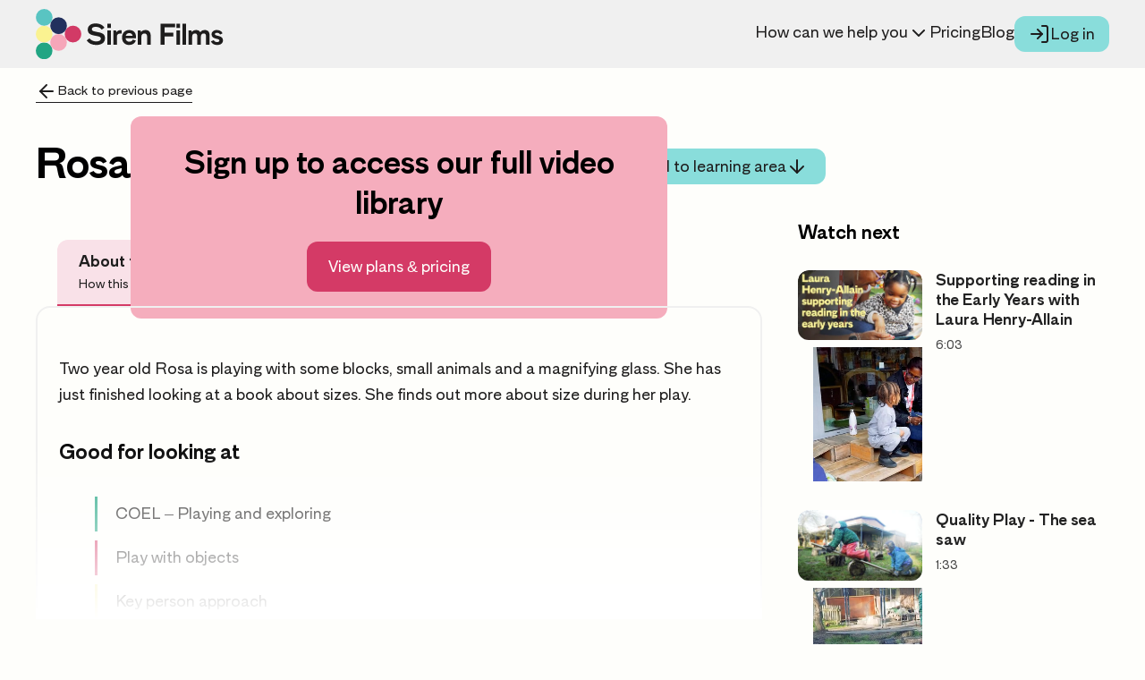

--- FILE ---
content_type: text/html; charset=UTF-8
request_url: https://www.sirenfilms.co.uk/library/rosa-and-the-magnifying-glass/
body_size: 19444
content:



<!DOCTYPE html>
<html lang="en-US" prefix="og: http://ogp.me/ns# fb: http://ogp.me/ns/fb#">
<head>
	<meta charset="UTF-8">
	<meta name="viewport" content="width=device-width, initial-scale=1">

	<title>Rosa and the magnifying glass — Siren Films</title><link rel="preload" href="https://sirenfilms.b-cdn.net/wp-content/themes/siren-films/img/siren-films-logo.svg" as="image" fetchpriority="high"><style id="perfmatters-used-css">*,*::before,*::after{box-sizing:border-box;}body{margin:0;-webkit-font-smoothing:antialiased;}button,[type="submit"]{cursor:pointer;}a:has(img){border:none;}img{max-width:100%;height:auto;}a{text-decoration:none;color:currentColor;}a:focus{outline:none;}a:focus-visible{outline:2px solid;outline-offset:5px;}@media (prefers-reduced-motion: reduce){html:focus-within{scroll-behavior:auto;}*,*::before,*::after{animation-duration:.01ms;animation-iteration-count:1;transition-duration:.01ms;scroll-behavior:auto;}}.bg-pink{background-color:#d43a66 !important;}.bg-cyan{background-color:#89dddb !important;}.bg-pink,.bg-green,.bg-blue,.bg-yellow,.bg-pink h2,.bg-green h2,.bg-blue h2,.bg-pink p,.bg-green p,.bg-blue p{color:#fefefb !important;}.bg-yellow,.bg-yellow h2,.bg-cyan,.bg-salmon,.bg-salmon p{color:#1e1d1d !important;}@font-face{font-family:"MD Primer";src:url("https://sirenfilms.b-cdn.net/wp-content/themes/siren-films/dist/css/../fonts/MDPrimer-Regular.woff2") format("woff2");font-weight:400;font-style:normal;font-display:swap;}@font-face{font-family:"MD Primer";src:url("https://sirenfilms.b-cdn.net/wp-content/themes/siren-films/dist/css/../fonts/MDPrimer-Semibold.woff2") format("woff2");font-weight:600;font-style:normal;font-display:swap;}html{box-sizing:border-box;font-family:"MD Primer",sans-serif;line-height:1.625;}.inner{max-width:1380px;margin:auto;padding:0 40px;}@media only screen and (max-width: 990px){.inner{padding:0 25px;}}@media only screen and (max-width: 767px){.inner{padding:0 15px;}}.button{font-family:inherit;font-size:18px;line-height:1.35;font-weight:400;border:0;display:-webkit-inline-box;display:-ms-inline-flexbox;display:inline-flex;align-items:center;gap:5px;border-radius:12px;padding:16px 24px;transition:.2s all ease-in-out;}.button:hover{transition:.2s all ease-in-out;}.button.bg-pink:hover{background-color:#b4274f !important;}.button.bg-cyan:hover{background-color:#61d2cf !important;}.button.bg-pink:hover{background-color:#b4274f !important;}.button:disabled,.button:disabled:hover,.button.is-disabled,.button.is-disabled:hover{background-color:#f0f0f0 !important;color:#999 !important;border-color:transparent !important;box-shadow:none !important;cursor:not-allowed;opacity:.7;}label{display:block;width:100% !important;font-weight:600;margin-bottom:5px;}[type="text"],[type="email"],[type="tel"],[type="email"],[type="password"],textarea,select{-webkit-appearance:none;-moz-appearance:none;appearance:none;float:none !important;border:1px solid #d5d5d5;background-color:#f0f0f0;width:100% !important;padding:13px 14px !important;border-radius:12px;font-size:16px;line-height:1.4;color:#1e1d1d;}@keyframes scroll-logos{0%{transform:translateX(0);}100%{transform:translateX(-50%);}}.breadcrumbs{position:absolute;top:0;left:0;width:100%;z-index:10;}.breadcrumbs ul{list-style:none;margin:0 auto;display:-webkit-box;display:-ms-flexbox;display:flex;flex-wrap:wrap;align-items:center;gap:5px;padding:15px 0;font-size:15px;}.breadcrumbs ul li{display:-webkit-box;display:-ms-flexbox;display:flex;align-items:center;margin:0 !important;background-color:transparent !important;color:#1e1d1d !important;}.breadcrumbs ul li:not(:last-child):after{content:url("[data-uri]");margin-left:5px;width:18px;height:18px;}.breadcrumbs ul li:last-child span{display:inline-block;max-width:25ch;white-space:nowrap;overflow:hidden;text-overflow:ellipsis;line-height:1;vertical-align:middle;}@media only screen and (max-width: 767px){.breadcrumbs ul li:last-child span{max-width:10ch;}}.breadcrumbs ul li span{padding:0 !important;margin:0 !important;background-color:transparent !important;}.breadcrumbs ul li a{color:#1e1d1d;border-bottom:1px solid #1e1d1d;display:-webkit-box;display:-ms-flexbox;display:flex;align-items:center;gap:5px;}.breadcrumbs ul li a:hover{border-bottom-color:transparent;}.library-filters .facetwp-input-wrap{display:block;}.library-filters .facetwp-input-wrap .facetwp-icon{right:12px;opacity:1;animation:unset !important;}.library-filters .facetwp-input-wrap .facetwp-icon:before{background:url("https://sirenfilms.b-cdn.net/wp-content/themes/siren-films/dist/css/./templates/img/search.svg") no-repeat center center/22px 22px;}.library-filters .facetwp-input-wrap .facetwp-icon.f-loading:before{animation:none !important;}.library-filters .facetwp-type-search i.clear{position:absolute;right:35px;line-height:1;cursor:pointer;display:inline-block;opacity:.3;width:24px;height:100%;background:transparent url("https://sirenfilms.b-cdn.net/wp-content/plugins/facetwp/assets/images/icon-close.png") 6px 50% no-repeat;background-size:14px 14px;}.library-filters .facetwp-type-search i.clear:hover{opacity:.8;}.library-filters .facetwp-type-search .f-loading + input + i.clear,.library-filters .facetwp-type-search .loading + i.clear{display:none !important;}.library-filters .facetwp-facet input.facetwp-search{padding-right:54px;display:inline-block !important;}.library-filters .facetwp-facet{margin-bottom:0;}.library-filters input{border:2px solid #20305d;font-size:16px;line-height:30px;border-radius:0;width:100%;padding:10px 15px;border-radius:8px;}.library-filters select{border:2px solid #20305d;background:url("https://sirenfilms.b-cdn.net/wp-content/themes/siren-films/dist/css/components/img/down-arrow.svg") 97% 50% no-repeat;background-size:13px;border-radius:0;line-height:36px;width:100%;padding:10px 15px;border-radius:8px;-webkit-appearance:none;}@media only screen and (max-width: 767px){.library-filters select{margin-bottom:10px;}}.library-filters .fs-wrap{width:100% !important;}.library-filters .fs-wrap .fs-label-wrap{border:2px solid #20305d;width:100% !important;padding:10px 15px;line-height:36px;border-radius:8px;background-color:#f0f0f0;}.library-filters .fs-wrap .fs-label-wrap .fs-label{padding:0;}.library-filters .fs-wrap.fs-open .fs-label-wrap{border-radius:8px 8px 0 0;border-bottom:none;}.library-filters .fs-wrap.multiple .fs-option .fs-checkbox i{background-color:#fefefb;width:18px;height:18px;border-radius:2px;border:1px solid #1e1d1d;}.library-filters .fs-wrap.multiple .fs-option.selected .fs-checkbox i{background:url("[data-uri]") no-repeat center center/contain #24a684;}@media only screen and (max-width: 990px){.library-filters input,.library-filters select.age{margin-bottom:10px;}}.site-head{position:fixed;top:0;left:0;width:100%;padding:0 !important;background-color:#f0f0f0 !important;z-index:100;transition:transform .3s ease-in-out;transform:translateY(0);}.site-head nav{display:-webkit-box;display:-ms-flexbox;display:flex;gap:30px;align-items:center;justify-content:space-between;width:100%;}.site-head nav:before,.site-head nav:after{content:unset !important;}.site-head .logo{padding:10px 0;display:-webkit-inline-box;display:-ms-inline-flexbox;display:inline-flex;}.site-head .logo img{margin-top:0;width:210px;}@media only screen and (max-width: 990px){.site-head .logo img{width:180px;}}@media only screen and (max-width: 767px){.site-head .logo img{width:140px;}}.site-head .menu-open{font-size:20px;color:#1e1d1d;display:none;gap:5px;align-items:center;padding:8px 16px;background-color:#d7d7d7;border-radius:16px;font-size:18px;line-height:1.625;font-weight:600;border:none;cursor:pointer;position:relative;z-index:103;min-height:45px;}@media (max-width: 1240px){.site-head .menu-open{display:-webkit-inline-box;display:-ms-inline-flexbox;display:inline-flex;}}@media only screen and (max-width: 767px){.site-head .menu-open{font-size:16px;padding:8px 12px;}}.site-head .menu-buttons{display:-webkit-box;display:-ms-flexbox;display:flex;align-items:center;gap:25px;}@media only screen and (max-width: 767px){.site-head .menu-buttons{gap:15px;}}.site-head .button{text-transform:none !important;text-wrap-mode:nowrap;position:relative;z-index:103;padding:8px 16px;font-size:18px;gap:8px;}@media (max-width: 1240px){.site-head .button{margin-left:auto;}}@media only screen and (max-width: 767px){.site-head .button{min-height:42px;}}.full-menu{display:-webkit-box;display:-ms-flexbox;display:flex;gap:35px;align-items:center;margin-left:auto;}@media (max-width: 1240px){.full-menu{display:none;position:fixed;top:0;right:0;width:100vw;min-height:100vh;overflow-y:auto;-webkit-overflow-scrolling:touch;z-index:102;}}.full-menu ul{display:-webkit-box;display:-ms-flexbox;display:flex;gap:40px;margin:0 !important;list-style:none;padding:0 !important;align-items:center;}@media (max-width: 1240px){.full-menu ul{flex-direction:column;align-items:flex-end;text-align:right;gap:0;}}.full-menu ul > li{position:relative;padding:15px 0;}@media (max-width: 1240px){.full-menu ul > li{padding:0;}}.full-menu ul > li > a{display:-webkit-box;display:-ms-flexbox;display:flex;align-items:center;gap:5px;font-size:18px !important;color:#1e1d1d !important;text-transform:none !important;max-height:unset !important;padding:4px 0;border-bottom:2px solid transparent;}@media (max-width: 1240px){.full-menu ul > li > a{font-size:36px !important;padding:12px 16px !important;justify-content:flex-end;border-bottom:none;}}.full-menu ul > li > a:hover{color:#d43a66 !important;transition:.3s ease-in-out;}.full-menu ul > li.menu-item-has-children > a{transition:.3s ease-in-out;}.full-menu ul > li ul{display:none;min-width:400px;text-align:left;background-color:#f0f0f0 !important;position:absolute;left:-15px;top:calc(100% + 3px);padding-bottom:0 !important;}@media (max-width: 1240px){.full-menu ul > li ul{position:static;display:block;background:transparent !important;min-width:0;text-align:right;padding-right:15px !important;}}.full-menu ul > li ul li{display:block;padding:0 !important;display:-webkit-box;display:-ms-flexbox;display:flex;justify-content:space-between;gap:5px;}.full-menu ul > li ul li a{align-items:flex-start;justify-content:space-between;max-height:unset !important;padding:15px 25px !important;border:0;width:100%;border-radius:0;}@media (max-width: 1240px){.full-menu ul > li ul li a{font-size:20px !important;padding:10px 0 !important;justify-content:flex-end;}}.full-menu ul > li ul li a:hover{background-color:#f5adbd;color:#1e1d1d !important;}@media (max-width: 1240px){.full-menu ul > li ul li a:hover{color:#d43a66;background-color:transparent;}}.site-foot{background-color:#f5adbd;padding:80px 0 0;}@media only screen and (max-width: 767px){.site-foot{padding:40px 0 0;}}.site-foot .site-foot__top{display:grid;grid-template-columns:2fr 1fr 1fr;gap:40px;padding-bottom:80px;}@media (max-width: 768px){.site-foot .site-foot__top{grid-template-columns:1fr;}}.site-foot .site-foot__top h2{font-size:30px;color:#20305d;margin-top:0;}.site-foot .site-foot__top h3{font-size:20px;color:#d43a66;margin-top:0;font-weight:600;}.site-foot .site-foot__top p{font-size:18px;color:#20305d;margin:0 0 10px;}.site-foot .site-foot__top p a{color:#20305d;border-bottom:1px solid #20305d;transition:.3s ease-in-out;}.site-foot .site-foot__top p a:hover{border-bottom-color:transparent;transition:.3s ease-in-out;}.site-foot .site-foot__top .menu{background-color:transparent;display:-webkit-box;display:-ms-flexbox;display:flex;flex-direction:column;gap:5px;margin:0;padding:0;list-style:none;}.site-foot .site-foot__top .menu li a{font-size:18px;color:#20305d;border-bottom:1px solid #20305d;transition:.3s ease-in-out;}.site-foot .site-foot__top .menu li a:hover{color:#20305d !important;border-bottom-color:transparent;transition:.3s ease-in-out;}.site-foot .site-foot__bottom{background-color:#f0f0f0;padding:30px 0;}.site-foot .site-foot__bottom > *{display:-webkit-box;display:-ms-flexbox;display:flex;justify-content:center;align-items:center;gap:30px;}.site-foot .site-foot__bottom img{width:230px;}@media only screen and (max-width: 990px){.site-foot .site-foot__bottom img{width:200px;}}@media only screen and (max-width: 767px){.site-foot .site-foot__bottom img{width:160px;}}.site-foot .site-foot__bottom .social-links{list-style:none;margin:0;padding:0;display:-webkit-box;display:-ms-flexbox;display:flex;gap:8px;}.site-foot .site-foot__bottom .social-links a{width:48px;height:48px;background-color:#89dddb;border-radius:12px;display:-webkit-box;display:-ms-flexbox;display:flex;justify-content:center;align-items:center;transition:.3s ease-in-out;}.site-foot .site-foot__bottom .social-links a:hover{background-color:#61d2cf;transition:.3s ease-in-out;}.site-foot .site-foot__mc{display:-webkit-box;display:-ms-flexbox;display:flex;flex-direction:column;gap:5px;}.site-foot .site-foot__mc label{margin-top:20px;color:#20305d;}.site-foot .site-foot__mc [type="email"]{padding:13px 14px;border:1px solid #20305d;background-color:#fefefb;width:100%;margin-bottom:1.5rem;border-radius:12px;max-width:460px;}.site-foot .site-foot__mc button{display:inline-block;margin-right:auto;min-width:160px;text-align:center;}.site-foot .site-foot__copyright{padding:15px 0;background-color:#e9e8e5;}.site-foot .site-foot__copyright > *{display:-webkit-box;display:-ms-flexbox;display:flex;justify-content:center;}.site-foot .site-foot__copyright > * p{margin:0;}html{scroll-behavior:smooth;}body{background:#fefefb;padding-top:0;}a{text-transform:none;}.site-main{position:relative;margin-top:75px;}@media only screen and (max-width: 767px){.site-main{margin-top:55px;}}.courses-list .pagination .facetwp-facet{margin-bottom:0;}.collections-list .videos{padding-top:0 !important;}.videos{padding:30px 0;display:grid;grid-template-columns:repeat(4,calc(25% - 24px));grid-gap:30px;}@media only screen and (max-width: 990px){.videos{grid-template-columns:repeat(3,calc(33.3% - 20px));}}@media only screen and (max-width: 767px){.videos{padding:0;grid-gap:20px;grid-template-columns:repeat(2,calc(50% - 10px));}}.videos .video{position:relative;}.videos .video .top{position:relative;margin-bottom:0;opacity:1;transition:.3s all;overflow:hidden;border-radius:12px;aspect-ratio:16/9;}.videos .video .top img{opacity:.9;margin:0;width:100%;height:100%;-o-object-fit:cover;object-fit:cover;border-radius:12px;}.videos .video .top .duration{font-size:12px;position:absolute;bottom:7px;right:0;color:#eee;background-color:#000;padding:2px 8px;z-index:2;}.videos .video .top .video-preview-iframe{position:absolute;top:50%;left:50%;width:110%;height:110%;transform:translate(-50%,-50%);border:0;opacity:0;transition:opacity .3s ease-in-out;pointer-events:none;z-index:3;}.videos .video .top .video-preview-iframe.is-visible{opacity:1;}.videos .video .bottom{padding:10px 0;}.videos .video .bottom h2{text-transform:none;color:#1e1d1d;font-size:22px;letter-spacing:0;font-weight:600;line-height:1.3;margin:0;}.videos .video .bottom .meta{display:-webkit-box;display:-ms-flexbox;display:flex;align-items:center;gap:5px;margin-bottom:10px;}.videos .video .bottom .meta > *{background-color:#e9e8e5;padding:2px 8px;font-size:14px;border-radius:4px;}.videos .video .bottom .meta .lock-tag{display:-webkit-inline-box;display:-ms-inline-flexbox;display:inline-flex;align-items:center;gap:4px;background-color:#f5adbd;align-self:normal;}.videos .video .bottom .meta .lock-tag svg{width:14px;height:14px;stroke:#20305d;}.videos .video .bottom .meta .type{display:-webkit-box;display:-ms-flexbox;display:flex;align-items:center;gap:4px;}.videos .video .bottom .meta .type svg{width:16px;height:16px;}.videos .video:hover .top{opacity:.7;}.videos .video.video--is-paid{cursor:not-allowed;}.videos .video.video--is-paid .top,.videos .video.video--is-paid h2,.videos .video.video--is-paid .meta > *:not(.lock-tag){filter:saturate(45%) brightness(.92);opacity:.75;}.videos .video.video--is-paid:hover .top{opacity:.75;}.videos .advert img{display:block;margin:0 auto;max-height:100%;width:100%;-o-object-fit:cover;object-fit:cover;}@media screen and (-ms-high-contrast: active), (-ms-high-contrast: none){.videos .advert{width:19%;float:left;margin-right:1%;margin-bottom:10px;}}@media screen and (-ms-high-contrast: active) and only screen and (max-width: 990px), (-ms-high-contrast: none) and only screen and (max-width: 990px){.videos .advert{margin-right:0;}}.single-video .single-video__header h1{font-size:48px;line-height:1.2;margin:0 0 30px;padding-top:80px;max-width:900px;}@media only screen and (max-width: 990px){.single-video .single-video__header h1{font-size:36px;}}@media only screen and (max-width: 767px){.single-video .single-video__header h1{font-size:32px;display:-webkit-box;display:-ms-flexbox;display:flex;flex-direction:column;gap:10px;}}.single-video .single-video__header .button{margin-left:15px;padding:8px 20px;position:relative;top:-7px;}@media only screen and (max-width: 767px){.single-video .single-video__header .button{top:0;margin-left:0;margin-right:auto;}}.single-video .video-container{margin:0 auto;display:grid;grid-template-columns:7fr 3fr;gap:40px;}@media only screen and (max-width: 990px){.single-video .video-container{display:block;}}.single-video .video-container .main{min-width:0;background-color:#fefefb;padding-bottom:20px;}.single-video .video-container .main .menu ul{padding:0;margin:0;list-style-type:none;margin-top:25px;margin-left:24px;margin-bottom:-2px;display:-webkit-box;display:-ms-flexbox;display:flex;overflow-x:auto;overflow-y:hidden;-webkit-overflow-scrolling:touch;flex-wrap:nowrap;width:100%;}@media only screen and (max-width: 990px){.single-video .video-container .main .menu ul{width:calc(100% - 48px);}}.single-video .video-container .main .menu ul li{border-bottom:4px solid #f0f0f0;background-color:#f0f0f0;border-radius:12px 12px 0 0;margin-right:12px;white-space:nowrap;flex-shrink:0;min-width:-moz-max-content;min-width:-webkit-max-content;min-width:max-content;transition:.3s all;}@media only screen and (max-width: 767px){.single-video .video-container .main .menu ul li{margin-bottom:0;font-size:13px;text-align:center;flex-basis:33.3%;}}.single-video .video-container .main .menu ul li span{display:block;font-size:14px;font-weight:400;color:#999;margin-top:8px;}@media only screen and (max-width: 990px){.single-video .video-container .main .menu ul li span{display:none;}}.single-video .video-container .main .menu ul li:hover,.single-video .video-container .main .menu ul li.active{background-color:#f9e1e8;border-bottom-color:#d43a66;transition:.3s all;}.single-video .video-container .main .menu ul li:hover span,.single-video .video-container .main .menu ul li.active span{color:#1e1d1d;}@media only screen and (max-width: 767px){.single-video .video-container .main .menu ul li:hover,.single-video .video-container .main .menu ul li.active{border:0;background-color:#d43a66;}.single-video .video-container .main .menu ul li:hover a,.single-video .video-container .main .menu ul li.active a{color:#fefefb;}}.single-video .video-container .main .menu ul li:not(.active):hover{border-bottom-color:#89dddb;background-color:#d8f4f3;}.single-video .video-container .main .menu ul li a{display:block;text-transform:none;font-weight:600;line-height:17px;color:#1e1d1d;font-size:18px;padding:16px 24px 14px 24px;border-radius:12px 12px 0 0;}.single-video .video-container .main .register-overlay{width:100%;position:relative;aspect-ratio:16/9;border-radius:12px;}@media only screen and (max-width: 990px){.single-video .video-container .main .register-overlay{aspect-ratio:4/3;}}@media only screen and (max-width: 767px){.single-video .video-container .main .register-overlay{aspect-ratio:1/1;}}.single-video .video-container .main .register-overlay .register-messaging{position:absolute;top:50%;left:0;right:0;margin:0 auto;transform:translateY(-50%);text-align:center;background-color:#f5adbd;padding:30px 20px;border-radius:12px;width:600px;max-width:80%;}@media only screen and (max-width: 990px){.single-video .video-container .main .register-overlay .register-messaging{padding:20px 15px;}}@media only screen and (max-width: 767px){.single-video .video-container .main .register-overlay .register-messaging{top:50%;transform:translateY(-50%);}}.single-video .video-container .main .register-overlay .register-messaging h3{font-size:36px;line-height:1.25;font-weight:600;margin:0 0 20px;}@media only screen and (max-width: 990px){.single-video .video-container .main .register-overlay .register-messaging h3{font-size:32px;}}@media only screen and (max-width: 767px){.single-video .video-container .main .register-overlay .register-messaging h3{font-size:26px;}}.single-video .video-container .main .tab-content{display:none;}.single-video .video-container .main .tab-content.is-hidden{position:relative;max-height:350px;overflow:hidden;margin-bottom:80px;}@media only screen and (max-width: 767px){.single-video .video-container .main .tab-content.is-hidden{margin-bottom:20px;}}.single-video .video-container .main .tab-content.is-hidden:after{content:"";position:absolute;top:150px;left:0;width:100%;height:calc(100% - 150px);max-height:350px;background:-webkit-gradient(linear,left top,left bottom,from(transparent),to(#fff));background:linear-gradient(to bottom,transparent,#fff);}.single-video .video-container .main .content{border:2px solid #f0f0f0;border-radius:16px;padding:24px !important;}.single-video .video-container .main .content h2,.single-video .video-container .main .content h3{font-weight:600;margin-bottom:5px;}.single-video .video-container .main .content h3{margin-bottom:0;}.single-video .video-container .main .content p{font-size:18px;color:#1e1d1d;font-weight:500;margin:30px 0;}.single-video .video-container .main .content ul{font-size:18px;font-weight:500;margin:30px 0;color:#1e1d1d;list-style-type:none;}@media only screen and (max-width: 767px){.single-video .video-container .main .content ul{padding:0;}}.single-video .video-container .main .content ul li{font-size:18px;margin-bottom:10px;padding:5px 20px;border-left:3px solid #24a684;}.single-video .video-container .main .content ul li:nth-of-type(4n+2){border-color:#d43a66;}.single-video .video-container .main .content ul li:nth-of-type(4n+3){border-color:#f0e891;}.single-video .video-container .main .content ul li:nth-of-type(4n+4){border-color:#20305d;}.single-video .video-container .sidebar{margin-bottom:0;}.single-video .video-container .sidebar .widget{margin:0 0 24px;}.single-video .video-container .sidebar h3{font-size:22px;margin:0 0 6px;}.single-video .video-container .sidebar a{text-transform:none;text-decoration:underline;}.single-video .video-container .sidebar p{font-size:16px;line-height:1.3em;margin-top:0;color:#1e1d1d;}.single-video .video-container .sidebar .button{text-decoration:none;display:-webkit-inline-box;display:-ms-inline-flexbox;display:inline-flex;align-items:center;gap:10px;}@media only screen and (max-width: 990px){.single-video .video-container .sidebar .related-videos{display:grid;grid-column-gap:10px;grid-row-gap:5px;grid-template-columns:50% auto;}}@media only screen and (max-width: 767px){.single-video .video-container .sidebar .related-videos{display:block;}}.single-video .video-container .sidebar .related-videos .video{background-color:#fefefb;display:grid;grid-template-columns:40% auto;margin:24px 0;text-decoration:none;color:#222;}.single-video .video-container .sidebar .related-videos .video:hover h4{text-decoration:underline;}.single-video .video-container .sidebar .related-videos .video .image{position:relative;aspect-ratio:16/9;overflow:hidden;border-radius:12px;}.single-video .video-container .sidebar .related-videos .video .image img{width:100%;height:100%;-o-object-fit:cover;object-fit:cover;}.single-video .video-container .sidebar .related-videos .video img{border-radius:12px;}.single-video .video-container .sidebar .related-videos .video .title{padding:0 5px;}.single-video .video-container .sidebar .related-videos .video h4{font-size:18px;margin:0 0 8px 10px;line-height:22px;}.single-video .video-container .sidebar .related-videos .video p{font-size:14px;margin:0 0 0 10px;color:#444;}.single-video .video-container .sidebar .related-videos .video.loading{display:none !important;}.single-video .video-container .sidebar .related-videos .loading{display:none;}@keyframes account-spinner-rotate{from{transform:rotate(0deg);}to{transform:rotate(360deg);}}@keyframes fadeIn{from{opacity:0;}to{opacity:1;}}@keyframes slideUp{from{transform:translateY(8px);opacity:0;}to{transform:translateY(0);opacity:1;}}</style>
<link rel='preconnect' href='eu.i.posthog.com' crossorigin>
<link rel='preconnect' href='eu‑assets.i.posthog.com' crossorigin>
	<script>
	(function() {
		var isStandalone = window.matchMedia('(display-mode: standalone)').matches
			|| window.matchMedia('(display-mode: fullscreen)').matches
			|| window.navigator.standalone === true;

		if (isStandalone) {
			document.documentElement.classList.add('is-pwa');
			// Only add viewport-fit=cover in PWA mode for safe area support
			var viewport = document.querySelector('meta[name="viewport"]');
			if (viewport && viewport.content.indexOf('viewport-fit') === -1) {
				viewport.content += ', viewport-fit=cover';
			}
		}
	})();
	</script>
	<link rel="icon" type="image/svg+xml" href="https://sirenfilms.b-cdn.net/wp-content/themes/siren-films/img/favicon.svg">
<link rel="icon" type="image/png" sizes="96x96" href="https://sirenfilms.b-cdn.net/wp-content/themes/siren-films/img/favicon-96x96.png">
<link rel="shortcut icon" href="https://www.sirenfilms.co.uk/wp-content/themes/siren-films/img/favicon.ico">
<link rel="apple-touch-icon" sizes="180x180" href="https://sirenfilms.b-cdn.net/wp-content/themes/siren-films/img/apple-touch-icon.png">
<link rel="apple-touch-icon" sizes="180x180" href="https://sirenfilms.b-cdn.net/wp-content/themes/siren-films/img/apple-touch-icon-dark.png" media="(prefers-color-scheme: dark)">
<link rel="manifest" href="https://www.sirenfilms.co.uk/manifest.webmanifest">

<!-- The SEO Framework by Sybre Waaijer -->
<meta name="robots" content="max-snippet:-1,max-image-preview:large,max-video-preview:-1" />
<link rel="canonical" href="https://www.sirenfilms.co.uk/library/rosa-and-the-magnifying-glass/" />
<link rel="shortlink" href="https://www.sirenfilms.co.uk/?p=14655" />
<meta name="description" content="Two year old Rosa is playing with some blocks, small animals and a magnifying glass. She has just finished looking at a book about sizes. She finds out more…" />
<meta name="theme-color" content="#ffffff" />
<meta property="og:type" content="article" />
<meta property="og:locale" content="en_US" />
<meta property="og:site_name" content="Siren Films" />
<meta property="og:title" content="Rosa and the magnifying glass" />
<meta property="og:description" content="Two year old Rosa is playing with some blocks, small animals and a magnifying glass. She has just finished looking at a book about sizes. She finds out more about size during her play." />
<meta property="og:url" content="https://www.sirenfilms.co.uk/library/rosa-and-the-magnifying-glass/" />
<meta property="og:image" content="https://sirenfilms.b-cdn.net/wp-content/uploads/2025/06/siren-default-social-banner-01.png" />
<meta property="og:image:width" content="1200" />
<meta property="og:image:height" content="630" />
<meta property="article:published_time" content="2018-08-30T12:55:17+00:00" />
<meta property="article:modified_time" content="2025-04-28T11:44:49+00:00" />
<meta property="article:publisher" content="https://www.facebook.com/sirenfilmsltd" />
<meta name="twitter:card" content="summary_large_image" />
<meta name="twitter:site" content="@siren_films" />
<meta name="twitter:title" content="Rosa and the magnifying glass" />
<meta name="twitter:description" content="Two year old Rosa is playing with some blocks, small animals and a magnifying glass. She has just finished looking at a book about sizes. She finds out more about size during her play." />
<meta name="twitter:image" content="https://sirenfilms.b-cdn.net/wp-content/uploads/2025/06/siren-default-social-banner-01.png" />
<script type="application/ld+json">{"@context":"https://schema.org","@graph":[{"@type":"WebSite","@id":"https://www.sirenfilms.co.uk/#/schema/WebSite","url":"https://www.sirenfilms.co.uk/","name":"Siren Films","inLanguage":"en-US","potentialAction":{"@type":"SearchAction","target":{"@type":"EntryPoint","urlTemplate":"https://www.sirenfilms.co.uk/search/{search_term_string}/"},"query-input":"required name=search_term_string"},"publisher":{"@type":"Organization","@id":"https://www.sirenfilms.co.uk/#/schema/Organization","name":"Siren Films","url":"https://www.sirenfilms.co.uk/","sameAs":["https://www.facebook.com/sirenfilmsltd/","https://twitter.com/siren_films"],"logo":{"@type":"ImageObject","url":"https://sirenfilms.b-cdn.net/wp-content/uploads/2015/11/logosquare.png","contentUrl":"https://sirenfilms.b-cdn.net/wp-content/uploads/2015/11/logosquare.png","width":840,"height":840}}},{"@type":"WebPage","@id":"https://www.sirenfilms.co.uk/library/rosa-and-the-magnifying-glass/","url":"https://www.sirenfilms.co.uk/library/rosa-and-the-magnifying-glass/","name":"Rosa and the magnifying glass — Siren Films","description":"Two year old Rosa is playing with some blocks, small animals and a magnifying glass. She has just finished looking at a book about sizes. She finds out more…","inLanguage":"en-US","isPartOf":{"@id":"https://www.sirenfilms.co.uk/#/schema/WebSite"},"breadcrumb":{"@type":"BreadcrumbList","@id":"https://www.sirenfilms.co.uk/#/schema/BreadcrumbList","itemListElement":[{"@type":"ListItem","position":1,"item":"https://www.sirenfilms.co.uk/","name":"Siren Films"},{"@type":"ListItem","position":2,"item":"https://www.sirenfilms.co.uk/library/","name":"Videos for Childcare Professionals"},{"@type":"ListItem","position":3,"name":"Rosa and the magnifying glass"}]},"potentialAction":{"@type":"ReadAction","target":"https://www.sirenfilms.co.uk/library/rosa-and-the-magnifying-glass/"},"datePublished":"2018-08-30T12:55:17+00:00","dateModified":"2025-04-28T11:44:49+00:00"}]}</script>
<!-- / The SEO Framework by Sybre Waaijer | 22.87ms meta | 17.97ms boot -->

<link rel='dns-prefetch' href='//player.vimeo.com' />
<link rel='dns-prefetch' href='//unpkg.com' />
<link href='https://fonts.gstatic.com' crossorigin rel='preconnect' />
	<!-- PWA Meta Tags -->
	<meta name="theme-color" content="#FEFEFB">
	<meta name="apple-mobile-web-app-capable" content="yes">
	<meta name="apple-mobile-web-app-status-bar-style" content="black-translucent">
	<meta name="apple-mobile-web-app-title" content="Siren Films">
	<meta name="mobile-web-app-capable" content="yes">
	<meta name="application-name" content="Siren Films">
	<meta name="msapplication-TileColor" content="#FEFEFB">
	<meta name="msapplication-starturl" content="/">

	<!-- iOS Splash Screens -->
	<link rel="apple-touch-startup-image" href="https://sirenfilms.b-cdn.net/wp-content/themes/siren-films/img/apple-splash-2048-2732.png" media="(device-width: 1024px) and (device-height: 1366px) and (-webkit-device-pixel-ratio: 2) and (orientation: portrait)">
	<link rel="apple-touch-startup-image" href="https://sirenfilms.b-cdn.net/wp-content/themes/siren-films/img/apple-splash-1170-2532.png" media="(device-width: 390px) and (device-height: 844px) and (-webkit-device-pixel-ratio: 3) and (orientation: portrait)">
	<link rel="apple-touch-startup-image" href="https://sirenfilms.b-cdn.net/wp-content/themes/siren-films/img/apple-splash-1125-2436.png" media="(device-width: 375px) and (device-height: 812px) and (-webkit-device-pixel-ratio: 3) and (orientation: portrait)">
	<link rel="alternate" title="oEmbed (JSON)" type="application/json+oembed" href="https://www.sirenfilms.co.uk/wp-json/oembed/1.0/embed?url=https%3A%2F%2Fwww.sirenfilms.co.uk%2Flibrary%2Frosa-and-the-magnifying-glass%2F" />
<link rel="alternate" title="oEmbed (XML)" type="text/xml+oembed" href="https://www.sirenfilms.co.uk/wp-json/oembed/1.0/embed?url=https%3A%2F%2Fwww.sirenfilms.co.uk%2Flibrary%2Frosa-and-the-magnifying-glass%2F&#038;format=xml" />
<style id='wp-img-auto-sizes-contain-inline-css' type='text/css'>
img:is([sizes=auto i],[sizes^="auto," i]){contain-intrinsic-size:3000px 1500px}
/*# sourceURL=wp-img-auto-sizes-contain-inline-css */
</style>
<style id='wp-block-library-inline-css' type='text/css'>
:root{--wp-block-synced-color:#7a00df;--wp-block-synced-color--rgb:122,0,223;--wp-bound-block-color:var(--wp-block-synced-color);--wp-editor-canvas-background:#ddd;--wp-admin-theme-color:#007cba;--wp-admin-theme-color--rgb:0,124,186;--wp-admin-theme-color-darker-10:#006ba1;--wp-admin-theme-color-darker-10--rgb:0,107,160.5;--wp-admin-theme-color-darker-20:#005a87;--wp-admin-theme-color-darker-20--rgb:0,90,135;--wp-admin-border-width-focus:2px}@media (min-resolution:192dpi){:root{--wp-admin-border-width-focus:1.5px}}.wp-element-button{cursor:pointer}:root .has-very-light-gray-background-color{background-color:#eee}:root .has-very-dark-gray-background-color{background-color:#313131}:root .has-very-light-gray-color{color:#eee}:root .has-very-dark-gray-color{color:#313131}:root .has-vivid-green-cyan-to-vivid-cyan-blue-gradient-background{background:linear-gradient(135deg,#00d084,#0693e3)}:root .has-purple-crush-gradient-background{background:linear-gradient(135deg,#34e2e4,#4721fb 50%,#ab1dfe)}:root .has-hazy-dawn-gradient-background{background:linear-gradient(135deg,#faaca8,#dad0ec)}:root .has-subdued-olive-gradient-background{background:linear-gradient(135deg,#fafae1,#67a671)}:root .has-atomic-cream-gradient-background{background:linear-gradient(135deg,#fdd79a,#004a59)}:root .has-nightshade-gradient-background{background:linear-gradient(135deg,#330968,#31cdcf)}:root .has-midnight-gradient-background{background:linear-gradient(135deg,#020381,#2874fc)}:root{--wp--preset--font-size--normal:16px;--wp--preset--font-size--huge:42px}.has-regular-font-size{font-size:1em}.has-larger-font-size{font-size:2.625em}.has-normal-font-size{font-size:var(--wp--preset--font-size--normal)}.has-huge-font-size{font-size:var(--wp--preset--font-size--huge)}.has-text-align-center{text-align:center}.has-text-align-left{text-align:left}.has-text-align-right{text-align:right}.has-fit-text{white-space:nowrap!important}#end-resizable-editor-section{display:none}.aligncenter{clear:both}.items-justified-left{justify-content:flex-start}.items-justified-center{justify-content:center}.items-justified-right{justify-content:flex-end}.items-justified-space-between{justify-content:space-between}.screen-reader-text{border:0;clip-path:inset(50%);height:1px;margin:-1px;overflow:hidden;padding:0;position:absolute;width:1px;word-wrap:normal!important}.screen-reader-text:focus{background-color:#ddd;clip-path:none;color:#444;display:block;font-size:1em;height:auto;left:5px;line-height:normal;padding:15px 23px 14px;text-decoration:none;top:5px;width:auto;z-index:100000}html :where(.has-border-color){border-style:solid}html :where([style*=border-top-color]){border-top-style:solid}html :where([style*=border-right-color]){border-right-style:solid}html :where([style*=border-bottom-color]){border-bottom-style:solid}html :where([style*=border-left-color]){border-left-style:solid}html :where([style*=border-width]){border-style:solid}html :where([style*=border-top-width]){border-top-style:solid}html :where([style*=border-right-width]){border-right-style:solid}html :where([style*=border-bottom-width]){border-bottom-style:solid}html :where([style*=border-left-width]){border-left-style:solid}html :where(img[class*=wp-image-]){height:auto;max-width:100%}:where(figure){margin:0 0 1em}html :where(.is-position-sticky){--wp-admin--admin-bar--position-offset:var(--wp-admin--admin-bar--height,0px)}@media screen and (max-width:600px){html :where(.is-position-sticky){--wp-admin--admin-bar--position-offset:0px}}

/*# sourceURL=wp-block-library-inline-css */
</style>
<style id='classic-theme-styles-inline-css' type='text/css'>
/*! This file is auto-generated */
.wp-block-button__link{color:#fff;background-color:#32373c;border-radius:9999px;box-shadow:none;text-decoration:none;padding:calc(.667em + 2px) calc(1.333em + 2px);font-size:1.125em}.wp-block-file__button{background:#32373c;color:#fff;text-decoration:none}
/*# sourceURL=/wp-includes/css/classic-themes.min.css */
</style>
<link rel="stylesheet" id="wc-memberships-frontend-css" type="text/css" media="all" data-pmdelayedstyle="https://sirenfilms.b-cdn.net/wp-content/plugins/woocommerce-memberships/assets/css/frontend/wc-memberships-frontend.min.css?ver=1.27.5">
<link rel="stylesheet" id="siren-theme-css" type="text/css" media="all" data-pmdelayedstyle="https://sirenfilms.b-cdn.net/wp-content/themes/siren-films/style.css?ver=1766533716">
<link rel="stylesheet" id="siren-style-css" type="text/css" media="all" data-pmdelayedstyle="https://sirenfilms.b-cdn.net/wp-content/cache/perfmatters/www.sirenfilms.co.uk/minify/457179bd836b.style.min.css?ver=1768568910">
<script type="text/javascript" src="https://sirenfilms.b-cdn.net/wp-includes/js/jquery/jquery.min.js?ver=3.7.1" id="jquery-core-js"></script>
<link rel="https://api.w.org/" href="https://www.sirenfilms.co.uk/wp-json/" />    <style>
                    .with-access {
                display: none!important;
            }
                </style>
    
	<script type="application/ld+json">
		[{"@context":"http:\/\/schema.org","@type":"VideoObject","name":"Rosa and the magnifying glass","embedUrl":"https:\/\/player.vimeo.com\/video\/265982637","thumbnailUrl":"https:\/\/i.vimeocdn.com\/video\/696127348-52e1e7e9d0d02b815e784319acf4b5ecd5491b5698c0921e364b25c3ab1d6ffe-d_295x166?&r=pad","description":"Two year old Rosa is playing with some blocks, small animals and a magnifying glass. She has just finished looking at a book about sizes. She finds out more about size during her play. Good for looking at COEL &#8211; Playing and exploring Play with objects Key person approach maths Size","uploadDate":"2018-08-30T13:55:17+01:00"}]	</script>

	<!-- PostHog Tracking -->
	<script type="pmdelayedscript" data-cfasync="false" data-no-optimize="1" data-no-defer="1" data-no-minify="1" data-rocketlazyloadscript="1">
	!function(t,e){var o,n,p,r;e.__SV||(window.posthog && window.posthog.__loaded)||(window.posthog=e,e._i=[],e.init=function(i,s,a){function g(t,e){var o=e.split(".");2==o.length&&(t=t[o[0]],e=o[1]),t[e]=function(){t.push([e].concat(Array.prototype.slice.call(arguments,0)))}}(p=t.createElement("script")).type="text/javascript",p.crossOrigin="anonymous",p.async=!0,p.src=s.api_host.replace(".i.posthog.com","-assets.i.posthog.com")+"/static/array.js",(r=t.getElementsByTagName("script")[0]).parentNode.insertBefore(p,r);var u=e;for(void 0!==a?u=e[a]=[]:a="posthog",u.people=u.people||[],u.toString=function(t){var e="posthog";return"posthog"!==a&&(e+="."+a),t||(e+=" (stub)"),e},u.people.toString=function(){return u.toString(1)+".people (stub)"},o="init Fe Us zs Oe js Ns capture Ze calculateEventProperties Hs register register_once register_for_session unregister unregister_for_session Js getFeatureFlag getFeatureFlagPayload isFeatureEnabled reloadFeatureFlags updateEarlyAccessFeatureEnrollment getEarlyAccessFeatures on onFeatureFlags onSurveysLoaded onSessionId getSurveys getActiveMatchingSurveys renderSurvey displaySurvey canRenderSurvey canRenderSurveyAsync identify setPersonProperties group resetGroups setPersonPropertiesForFlags resetPersonPropertiesForFlags setGroupPropertiesForFlags resetPersonPropertiesForFlags reset get_distinct_id getGroups get_session_id get_session_replay_url alias set_config startSessionRecording stopSessionRecording sessionRecordingStarted captureException loadToolbar get_property getSessionProperty Gs qs createPersonProfile Vs As Ks opt_in_capturing opt_out_capturing has_opted_in_capturing has_opted_out_capturing get_explicit_consent_status is_capturing clear_opt_in_out_capturing Bs debug L Ws getPageViewId captureTraceFeedback captureTraceMetric".split(" "),n=0;n<o.length;n++)g(u,o[n]);e._i.push([i,s,a])},e.__SV=1)}(document,window.posthog||[]);
	posthog.init('phc_p7gtuH08fZl92ZTPsbXSeDgdvXu4jnLdgWzXsOZy5P5', {
	    api_host: 'https://eu.i.posthog.com',
	    defaults: '2025-05-24',
	    person_profiles: 'identified_only',
	});
		</script>
		<!-- Plausible Analytics -->
	<script defer data-domain="sirenfilms.co.uk" src="https://plausible.io/js/script.js" type="pmdelayedscript" data-cfasync="false" data-no-optimize="1" data-no-defer="1" data-no-minify="1" data-rocketlazyloadscript="1"></script>
		<noscript><style>.woocommerce-product-gallery{ opacity: 1 !important; }</style></noscript>
	<script src="https://sirenfilms.b-cdn.net/wp-content/plugins/perfmatters/vendor/fastclick/pmfastclick.min.js" defer></script><script>"addEventListener"in document&&document.addEventListener("DOMContentLoaded",function(){FastClick.attach(document.body)},!1);</script><script type="pmdelayedscript" data-cfasync="false" data-no-optimize="1" data-no-defer="1" data-no-minify="1" data-rocketlazyloadscript="1">function perfmatters_check_cart_fragments(){if(null!==document.getElementById("perfmatters-cart-fragments"))return!1;if(document.cookie.match("(^|;) ?woocommerce_cart_hash=([^;]*)(;|$)")){var e=document.createElement("script");e.id="perfmatters-cart-fragments",e.src="https://sirenfilms.b-cdn.net/wp-content/plugins/woocommerce/assets/js/frontend/cart-fragments.min.js",e.async=!0,document.head.appendChild(e)}}perfmatters_check_cart_fragments(),document.addEventListener("click",function(){setTimeout(perfmatters_check_cart_fragments,1e3)});</script>	<script id="sf-pwa-sw-registration">
	(function() {
		if ('serviceWorker' in navigator) {
			window.addEventListener('load', function() {
				navigator.serviceWorker.register('/sw.js', { scope: '/' })
					.then(function(registration) {
						// Check for updates periodically
						setInterval(function() {
							registration.update();
						}, 60 * 60 * 1000); // Check hourly
					})
					.catch(function(error) {
						console.warn('SW registration failed:', error);
					});
			});
		}
	})();
	</script>
	
<!-- START - Open Graph and Twitter Card Tags 3.3.7 -->
 <!-- Facebook Open Graph -->
  <meta property="og:locale" content="en_US"/>
  <meta property="og:site_name" content="Siren Films"/>
  <meta property="og:title" content="Rosa and the magnifying glass"/>
  <meta property="og:url" content="https://www.sirenfilms.co.uk/library/rosa-and-the-magnifying-glass/"/>
  <meta property="og:type" content="article"/>
  <meta property="og:description" content="Two year old Rosa is playing with some blocks, small animals and a magnifying glass. She has just finished looking at a book about sizes. She finds out more about size during her play.
Good for looking at

 	COEL - Playing and exploring
 	Play with objects
 	Key person approach
 	maths
 	Size"/>
  <meta property="og:image" content="https://sirenfilms.b-cdn.net/wp-content/uploads/2023/12/opengraph-default-image.png"/>
  <meta property="og:image:url" content="https://sirenfilms.b-cdn.net/wp-content/uploads/2023/12/opengraph-default-image.png"/>
  <meta property="og:image:secure_url" content="https://sirenfilms.b-cdn.net/wp-content/uploads/2023/12/opengraph-default-image.png"/>
  <meta property="article:publisher" content="https://www.facebook.com/sirenfilmsltd/"/>
 <!-- Google+ / Schema.org -->
 <!-- Twitter Cards -->
  <meta name="twitter:title" content="Rosa and the magnifying glass"/>
  <meta name="twitter:url" content="https://www.sirenfilms.co.uk/library/rosa-and-the-magnifying-glass/"/>
  <meta name="twitter:description" content="Two year old Rosa is playing with some blocks, small animals and a magnifying glass. She has just finished looking at a book about sizes. She finds out more about size during her play.
Good for looking at

 	COEL - Playing and exploring
 	Play with objects
 	Key person approach
 	maths
 	Size"/>
  <meta name="twitter:image" content="https://sirenfilms.b-cdn.net/wp-content/uploads/2023/12/opengraph-default-image.png"/>
  <meta name="twitter:card" content="summary_large_image"/>
 <!-- SEO -->
  <meta name="publisher" content="Siren Films"/>
 <!-- Misc. tags -->
 <!-- is_singular -->
<!-- END - Open Graph and Twitter Card Tags 3.3.7 -->
	
<noscript><style>.perfmatters-lazy[data-src]{display:none !important;}</style></noscript><style>.perfmatters-lazy.pmloaded,.perfmatters-lazy.pmloaded>img,.perfmatters-lazy>img.pmloaded,.perfmatters-lazy[data-ll-status=entered]{animation:500ms pmFadeIn}@keyframes pmFadeIn{0%{opacity:0}100%{opacity:1}}</style>
<link rel="stylesheet" id="wc-stripe-blocks-checkout-style-css" type="text/css" media="all" data-pmdelayedstyle="https://sirenfilms.b-cdn.net/wp-content/plugins/woocommerce-gateway-stripe/build/upe-blocks.css?ver=5149cca93b0373758856">
</head>

<body class="wp-singular video-template-default single single-video postid-14655 wp-theme-siren-films theme-siren-films">


<header role="banner" class="js-hide-on-scroll site-head">
	<nav class="inner" aria-label="Primary">
		<a href="https://www.sirenfilms.co.uk/" class="logo">
			<img data-perfmatters-preload src="https://sirenfilms.b-cdn.net/wp-content/themes/siren-films/img/siren-films-logo.svg" alt="Siren Films logo" loading="eager" fetchpriority="high" class="no-lazy">
		</a>

		<div class="js-site-menu full-menu">

	<ul id="menu-header-menu" class="menu"><li class="js-toggle-dropdown menu-item menu-item-type-custom menu-item-object-custom menu-item-has-children"><a href="#">How can we help you <i data-lucide="chevron-down"></i></a><ul class="sub-menu"><li class=" menu-item menu-item-type-post_type menu-item-object-page"><a href="https://www.sirenfilms.co.uk/how-can-we-help-you/trainers-and-local-authorities/">Trainers and Local Authorities</a></li>
<li class=" menu-item menu-item-type-post_type menu-item-object-page"><a href="https://www.sirenfilms.co.uk/how-can-we-help-you/nurseries-schools-and-early-years-settings/">Nurseries, Schools and EY Settings</a></li>
<li class=" menu-item menu-item-type-post_type menu-item-object-page"><a href="https://www.sirenfilms.co.uk/how-can-we-help-you/further-and-higher-education/">Further and Higher Education</a></li>
</ul></li>
<li class=" menu-item menu-item-type-post_type menu-item-object-page"><a href="https://www.sirenfilms.co.uk/pricing/">Pricing</a></li>
<li class=" menu-item menu-item-type-post_type menu-item-object-page"><a href="https://www.sirenfilms.co.uk/blog/">Blog</a></li>
</ul>
</div>

<div class="menu-buttons">

					<a class="button bg-cyan" href="https://www.sirenfilms.co.uk/my-account/">
			<i data-lucide="log-in"></i><span>Log in</span>
		</a>
	
	<button class="js-toggle-menu menu-open" aria-label="Toggle menu">
		<i data-lucide="menu"></i>
	</button>
</div>



	</nav>
</header>

<div class="site-main">

	
	<div class="breadcrumbs">
		<div class="inner">
			<ul>

				<li><a href="javascript:void(0)" onclick="history.back(); return false;"><i data-lucide="arrow-left"></i> Back to previous page</a></li>
			</ul>
		</div>
	</div>

	<div class="single-video">
    <div class="inner">
        <div class="single-video__header">
            <h1>Rosa and the magnifying glass                <button class="button bg-cyan" type="button" onclick="(function(){try{var a=document.querySelector('#tab-menu a[data-tab=\'notes\']');if(a){a.click();}var p=document.getElementById('notes');if(p){var y=p.getBoundingClientRect().top+window.pageYOffset-80;window.scrollTo({top:y,behavior:'smooth'});} }catch(e){}})();">
                    <span>Scroll to learning area</span>
                    <i data-lucide="arrow-down"></i>
                </button>
            </h1>
        </div>
        <div class="video-container">
            <div class="main">
                
                	<style>
		.register-overlay {
			background: linear-gradient(rgba(0, 0, 0, 0.3), rgba(0, 0, 0, 0.3)), url('');
			background-size: cover;
			background-position: center;
		}
	</style>
	<div class="register-overlay">
		<div class="register-messaging">
			<h3>Sign up to access our full video library</h3>
			<a href="https://www.sirenfilms.co.uk/pricing/" class="button bg-pink">View plans &amp; pricing</a>
		</div>
	</div>
	<div class="menu" id="tab-menu">
	<ul>
		<li class="active">
			<a href="#" data-tab="details">
				About this video
				<span>How this video can help you</span>
			</a>
		</li>
					<li>
				<a href="#" data-tab="before">
					Before Watching
					<span>Questions</span>
				</a>
			</li>
						<li>
				<a href="#" data-tab="after">
					After the video
					<span>Time to reflect</span>
				</a>
			</li>
				</ul>
</div>
<div class="tab-content is-hidden" id="details" style="display: block;">
	<div class="content">
	<p>Two year old Rosa is playing with some blocks, small animals and a magnifying glass. She has just finished looking at a book about sizes. She finds out more about size during her play.</p>
<h2>Good for looking at</h2>
<ul>
<li>COEL &#8211; Playing and exploring</li>
<li>Play with objects</li>
<li>Key person approach</li>
<li>maths</li>
<li>Size</li>
</ul>

</div>
</div>
<div class="tab-content is-hidden" id="before">
	<div class="content">
	<p>Two year old Rosa is playing with some blocks, small animals and a magnifying glass. She has just finished looking at a book about sizes. She finds out more about size during her play.</p>
<h2>Notice</h2>
<ul>
<li>How do we know what Rosa is interested in?  <em>Be specific, look out for body language, actions, gestures.</em></li>
<li>How is Rosa learning? Which areas of development, engagement and characteristics of learning can you observe?</li>
<li>In what ways does the adult support Rosa’s learning?</li>
<li>What is valuable about the materials provided as learning resources?</li>
</ul>
</div>
</div>
<div class="tab-content is-hidden" id="after">
	<div class="content">
	<h2>Reflect</h2>
<p>What are your thoughts about:</p>
<ul>
<li>How and what was Rosa was learning?</li>
<li>Rosa’s level of development?</li>
<li>The role of the adult in this interaction – <em>how did she support Rosa?</em></li>
<li>The value of this type of object play for Rosa?</li>
</ul>
<h2>Respond</h2>
<p>What would you do to:</p>
<ul>
<li>Support Rosa’s development of effective learning strategies?</li>
<li>Extend Rosa’s learning?</li>
<li>Encourage other children to join Rosa’s game?</li>
</ul>
<p>What next:</p>
<ul>
<li>Do you need to encourage more of this kind of play and learning for the two year olds in your setting?</li>
<li>How can you make time for individual children in your setting?</li>
</ul>
</div></div>
<div class="tab-content is-hidden" id="notes">
	</div>
                
            </div>
            <div class="sidebar">

                <!--fwp-loop-->
    <div class="widget">
                    <h3>Watch next</h3>
                <div class="related-videos">
            <img width="16" height="16" src="data:image/svg+xml,%3Csvg%20xmlns=&#039;http://www.w3.org/2000/svg&#039;%20width=&#039;16&#039;%20height=&#039;16&#039;%20viewBox=&#039;0%200%2016%2016&#039;%3E%3C/svg%3E" class="loading perfmatters-lazy" alt="Loading" data-src="https://www.sirenfilms.co.uk/wp-admin/images/loading.gif" /><noscript><img width="16" height="16" src="https://www.sirenfilms.co.uk/wp-admin/images/loading.gif" class="loading" alt="Loading"></noscript>
            <a class="video loading" href="https://www.sirenfilms.co.uk/library/supporting-reading-with-laura-henry-allain/" data-video-id="1090044519">
	<div class="image">
		<img src="data:image/svg+xml,%3Csvg%20xmlns=&#039;http://www.w3.org/2000/svg&#039;%20width=&#039;0&#039;%20height=&#039;0&#039;%20viewBox=&#039;0%200%200%200&#039;%3E%3C/svg%3E" alt="Watch Supporting reading in the Early Years with Laura Henry-Allain" class="perfmatters-lazy" data-src="https://i.vimeocdn.com/video/2023507576-65ed8cbf70821b7262929755722b7b08f491101753a05a5a98552912ef6c235b-d_295x166?&amp;r=pad&amp;region=us" /><noscript><img src="https://i.vimeocdn.com/video/2023507576-65ed8cbf70821b7262929755722b7b08f491101753a05a5a98552912ef6c235b-d_295x166?&r=pad&region=us" alt="Watch Supporting reading in the Early Years with Laura Henry-Allain"></noscript>
	</div>
	<div class="title">
		<h4>Supporting reading in the Early Years with Laura Henry-Allain</h4>
		<p>

			6:03				
		</p>
	</div>
</a><a class="video loading" href="https://www.sirenfilms.co.uk/library/quality-play-the-sea-saw/" data-video-id="1064369048">
	<div class="image">
		<img src="data:image/svg+xml,%3Csvg%20xmlns=&#039;http://www.w3.org/2000/svg&#039;%20width=&#039;0&#039;%20height=&#039;0&#039;%20viewBox=&#039;0%200%200%200&#039;%3E%3C/svg%3E" alt="Watch Quality Play - The sea saw" class="perfmatters-lazy" data-src="https://i.vimeocdn.com/video/1991668953-cb70814401b31023300a60baeb26fd8195abf9645c9ccdd9b30f597bc5936c2c-d_295x166?&amp;r=pad&amp;region=us" /><noscript><img src="https://i.vimeocdn.com/video/1991668953-cb70814401b31023300a60baeb26fd8195abf9645c9ccdd9b30f597bc5936c2c-d_295x166?&r=pad&region=us" alt="Watch Quality Play - The sea saw"></noscript>
	</div>
	<div class="title">
		<h4>Quality Play - The sea saw</h4>
		<p>

			1:33				
		</p>
	</div>
</a><a class="video loading" href="https://www.sirenfilms.co.uk/library/play-and-technology/" data-video-id="1064373923">
	<div class="image">
		<img src="data:image/svg+xml,%3Csvg%20xmlns=&#039;http://www.w3.org/2000/svg&#039;%20width=&#039;0&#039;%20height=&#039;0&#039;%20viewBox=&#039;0%200%200%200&#039;%3E%3C/svg%3E" alt="Watch Play and Technology" class="perfmatters-lazy" data-src="https://i.vimeocdn.com/video/1991674791-dfc8b9c1b26f1194184f1ebc25d2013870731ff4dca3cb977b4255102457b059-d_295x166?&amp;r=pad" /><noscript><img src="https://i.vimeocdn.com/video/1991674791-dfc8b9c1b26f1194184f1ebc25d2013870731ff4dca3cb977b4255102457b059-d_295x166?&r=pad" alt="Watch Play and Technology"></noscript>
	</div>
	<div class="title">
		<h4>Play and Technology</h4>
		<p>

			2:52				
		</p>
	</div>
</a><a class="video loading" href="https://www.sirenfilms.co.uk/library/play-in-the-eyfs-the-three-little-pigs/" data-video-id="1064272103">
	<div class="image">
		<img src="data:image/svg+xml,%3Csvg%20xmlns=&#039;http://www.w3.org/2000/svg&#039;%20width=&#039;0&#039;%20height=&#039;0&#039;%20viewBox=&#039;0%200%200%200&#039;%3E%3C/svg%3E" alt="Watch Play in the EYFS - The three little pigs" class="perfmatters-lazy" data-src="https://i.vimeocdn.com/video/1991556246-91bff5ca9a4f34b3957cfcff8e88390d380beda162f65e796c49e2098c8aba7a-d_295x166?&amp;r=pad" /><noscript><img src="https://i.vimeocdn.com/video/1991556246-91bff5ca9a4f34b3957cfcff8e88390d380beda162f65e796c49e2098c8aba7a-d_295x166?&r=pad" alt="Watch Play in the EYFS - The three little pigs"></noscript>
	</div>
	<div class="title">
		<h4>Play in the EYFS - The three little pigs</h4>
		<p>

			3:53				
		</p>
	</div>
</a><a class="video loading" href="https://www.sirenfilms.co.uk/library/playful-learning-from-birth/" data-video-id="1056467717">
	<div class="image">
		<img src="data:image/svg+xml,%3Csvg%20xmlns=&#039;http://www.w3.org/2000/svg&#039;%20width=&#039;0&#039;%20height=&#039;0&#039;%20viewBox=&#039;0%200%200%200&#039;%3E%3C/svg%3E" alt="Watch Playful Learning from Birth" class="perfmatters-lazy" data-src="https://i.vimeocdn.com/video/1982219979-ba1a53e0c7084c97fbdc106f754de3ca29a9dd9af0aa47c620100a69e811f1d8-d_295x166?&amp;r=pad" /><noscript><img src="https://i.vimeocdn.com/video/1982219979-ba1a53e0c7084c97fbdc106f754de3ca29a9dd9af0aa47c620100a69e811f1d8-d_295x166?&r=pad" alt="Watch Playful Learning from Birth"></noscript>
	</div>
	<div class="title">
		<h4>Playful Learning from Birth</h4>
		<p>

			0:39				
		</p>
	</div>
</a>        </div>
    </div>
    
                </div>
            </div>
        </div>
    </div>
</div>

</div>


    <footer class="site-foot" role="contentinfo">
        <div class="inner">
            <div class="site-foot__top">
                <div>
                    <h2>Sign up to our newsletter</h2>
                    <form action="https://sirenfilms.us3.list-manage.com/subscribe/post?u=a43c1deefc0dc7c155e923011&amp;id=a6aea93c45" method="post" id="mc-embedded-subscribe-form" name="mc-embedded-subscribe-form" class="site-foot__mc validate" target="_blank">
                        <label for="footer-mc-email">Your email address</label>
                        <input id="footer-mc-email" type="email" name="EMAIL" placeholder="Enter your email address..." required="required">
                        <button class="button bg-cyan" name="newsletter" >Sign up</button>
                    </form>
                </div>
                <div>
                    <h3>Site links</h3>
                    
                    <div class="menu-footer-menu-container"><ul id="menu-footer-menu" class="menu"><li id="menu-item-62273" class="menu-item menu-item-type-post_type menu-item-object-page menu-item-62273"><a href="https://www.sirenfilms.co.uk/about-siren-films/">About Siren Films</a></li>
<li id="menu-item-62272" class="menu-item menu-item-type-post_type menu-item-object-page menu-item-62272"><a href="https://www.sirenfilms.co.uk/contact-us/">Contact Us</a></li>
<li id="menu-item-62276" class="menu-item menu-item-type-post_type menu-item-object-page menu-item-62276"><a href="https://www.sirenfilms.co.uk/accessibility-statement/">Accessibility Statement</a></li>
<li id="menu-item-62274" class="menu-item menu-item-type-post_type menu-item-object-page menu-item-62274"><a href="https://www.sirenfilms.co.uk/terms-and-conditions/">Terms &#038; Conditions</a></li>
<li id="menu-item-65196" class="menu-item menu-item-type-post_type menu-item-object-page menu-item-65196"><a href="https://www.sirenfilms.co.uk/privacy-policy-2/">Privacy Policy</a></li>
<li id="menu-item-62275" class="menu-item menu-item-type-post_type menu-item-object-page menu-item-62275"><a href="https://www.sirenfilms.co.uk/cookie-policy/">Cookie Policy</a></li>
<li id="menu-item-65195" class="menu-item menu-item-type-post_type menu-item-object-page menu-item-65195"><a href="https://www.sirenfilms.co.uk/filmed-child-policy/">Filmed Child Policy</a></li>
</ul></div>
                </div>
                <div>
                    <h3>Contact us</h3>
                    <p><a href="tel:+441912327900">+44 (0)191 232 7900</a></p>
                    <p><a href="mailto:info@sirenfilms.co.uk">info@sirenfilms.co.uk</a></p>
                </div>
            </div>
        </div>

        <div class="site-foot__bottom">
            <div class="inner">
                <a href="https://www.sirenfilms.co.uk">
                    <img src="data:image/svg+xml,%3Csvg%20xmlns=&#039;http://www.w3.org/2000/svg&#039;%20width=&#039;0&#039;%20height=&#039;0&#039;%20viewBox=&#039;0%200%200%200&#039;%3E%3C/svg%3E" alt="Siren Films logo" class="perfmatters-lazy" data-src="https://sirenfilms.b-cdn.net/wp-content/themes/siren-films/img/siren-films-logo.svg" /><noscript><img src="https://sirenfilms.b-cdn.net/wp-content/themes/siren-films/img/siren-films-logo.svg" alt="Siren Films logo"></noscript>
                </a>
                <ul class="social-links">
                    <li><a href="https://www.facebook.com/sirenfilmsltd/" target="_blank" rel="noopener" aria-label="Facebook"><i data-lucide="facebook"></i></a></li>
                    <li><a href="https://x.com/SirenFilmsLtd" aria-label="X" target="_blank" rel="noopener" ><i data-lucide="twitter"></i></a></li>
                    <li><a href="https://www.linkedin.com/pub/siren-films/7a/a85/404" aria-label="Linkedin" target="_blank" rel="noopener" ><i data-lucide="linkedin"></i></a></li>
                </ul>
            </div>
        </div>

        <div class="site-foot__copyright">
            <div class="inner">
                <p>&copy; Siren Films Ltd. 2026</p>
            </div>
        </div>
    </footer>


<script type="speculationrules">
{"prerender":[{"source":"document","where":{"and":[{"href_matches":"/*"},{"not":{"href_matches":["/wp-*.php","/wp-admin/*","/wp-content/uploads/*","/wp-content/*","/wp-content/plugins/*","/wp-content/themes/siren-films/*","/*\\?(.+)","/checkout/","/cart/"]}},{"not":{"selector_matches":"a[rel~=\"nofollow\"]"}},{"not":{"selector_matches":".no-prerender, .no-prerender a"}},{"not":{"selector_matches":".no-prefetch, .no-prefetch a"}}]},"eagerness":"conservative"}]}
</script>
	<script type="pmdelayedscript" data-perfmatters-type="text/javascript" data-cfasync="false" data-no-optimize="1" data-no-defer="1" data-no-minify="1" data-rocketlazyloadscript="1">!function(e,t,n){function a(){var e=t.getElementsByTagName("script")[0],n=t.createElement("script");n.type="text/javascript",n.async=!0,n.src="https://beacon-v2.helpscout.net",e.parentNode.insertBefore(n,e)}if(e.Beacon=n=function(t,n,a){e.Beacon.readyQueue.push({method:t,options:n,data:a})},n.readyQueue=[],"complete"===t.readyState)return a();e.attachEvent?e.attachEvent("onload",a):e.addEventListener("load",a,!1)}(window,document,window.Beacon||function(){});</script>
	<script type="pmdelayedscript" data-perfmatters-type="text/javascript" data-cfasync="false" data-no-optimize="1" data-no-defer="1" data-no-minify="1" data-rocketlazyloadscript="1">window.Beacon('init', '4eadb1c5-363c-4abb-a551-39f542007941')</script>
	<script type="text/javascript" id="rocket-browser-checker-js-after">
/* <![CDATA[ */
"use strict";var _createClass=function(){function defineProperties(target,props){for(var i=0;i<props.length;i++){var descriptor=props[i];descriptor.enumerable=descriptor.enumerable||!1,descriptor.configurable=!0,"value"in descriptor&&(descriptor.writable=!0),Object.defineProperty(target,descriptor.key,descriptor)}}return function(Constructor,protoProps,staticProps){return protoProps&&defineProperties(Constructor.prototype,protoProps),staticProps&&defineProperties(Constructor,staticProps),Constructor}}();function _classCallCheck(instance,Constructor){if(!(instance instanceof Constructor))throw new TypeError("Cannot call a class as a function")}var RocketBrowserCompatibilityChecker=function(){function RocketBrowserCompatibilityChecker(options){_classCallCheck(this,RocketBrowserCompatibilityChecker),this.passiveSupported=!1,this._checkPassiveOption(this),this.options=!!this.passiveSupported&&options}return _createClass(RocketBrowserCompatibilityChecker,[{key:"_checkPassiveOption",value:function(self){try{var options={get passive(){return!(self.passiveSupported=!0)}};window.addEventListener("test",null,options),window.removeEventListener("test",null,options)}catch(err){self.passiveSupported=!1}}},{key:"initRequestIdleCallback",value:function(){!1 in window&&(window.requestIdleCallback=function(cb){var start=Date.now();return setTimeout(function(){cb({didTimeout:!1,timeRemaining:function(){return Math.max(0,50-(Date.now()-start))}})},1)}),!1 in window&&(window.cancelIdleCallback=function(id){return clearTimeout(id)})}},{key:"isDataSaverModeOn",value:function(){return"connection"in navigator&&!0===navigator.connection.saveData}},{key:"supportsLinkPrefetch",value:function(){var elem=document.createElement("link");return elem.relList&&elem.relList.supports&&elem.relList.supports("prefetch")&&window.IntersectionObserver&&"isIntersecting"in IntersectionObserverEntry.prototype}},{key:"isSlowConnection",value:function(){return"connection"in navigator&&"effectiveType"in navigator.connection&&("2g"===navigator.connection.effectiveType||"slow-2g"===navigator.connection.effectiveType)}}]),RocketBrowserCompatibilityChecker}();
//# sourceURL=rocket-browser-checker-js-after
/* ]]> */
</script>
<script type="text/javascript" id="rocket-preload-links-js-extra">
/* <![CDATA[ */
var RocketPreloadLinksConfig = {"excludeUris":"/my-account/|/account/|/register/|/checkout/|/cart/|/login/|/wp-login.php/|/library/|/(?:.+/)?feed(?:/(?:.+/?)?)?$|/(?:.+/)?embed/|/checkout/??(.*)|/cart/?|/my-account/??(.*)|/(index.php/)?(.*)wp-json(/.*|$)|/refer/|/go/|/recommend/|/recommends/","usesTrailingSlash":"1","imageExt":"jpg|jpeg|gif|png|tiff|bmp|webp|avif|pdf|doc|docx|xls|xlsx|php","fileExt":"jpg|jpeg|gif|png|tiff|bmp|webp|avif|pdf|doc|docx|xls|xlsx|php|html|htm","siteUrl":"https://www.sirenfilms.co.uk","onHoverDelay":"100","rateThrottle":"3"};
//# sourceURL=rocket-preload-links-js-extra
/* ]]> */
</script>
<script type="text/javascript" id="rocket-preload-links-js-after">
/* <![CDATA[ */
(function() {
"use strict";var r="function"==typeof Symbol&&"symbol"==typeof Symbol.iterator?function(e){return typeof e}:function(e){return e&&"function"==typeof Symbol&&e.constructor===Symbol&&e!==Symbol.prototype?"symbol":typeof e},e=function(){function i(e,t){for(var n=0;n<t.length;n++){var i=t[n];i.enumerable=i.enumerable||!1,i.configurable=!0,"value"in i&&(i.writable=!0),Object.defineProperty(e,i.key,i)}}return function(e,t,n){return t&&i(e.prototype,t),n&&i(e,n),e}}();function i(e,t){if(!(e instanceof t))throw new TypeError("Cannot call a class as a function")}var t=function(){function n(e,t){i(this,n),this.browser=e,this.config=t,this.options=this.browser.options,this.prefetched=new Set,this.eventTime=null,this.threshold=1111,this.numOnHover=0}return e(n,[{key:"init",value:function(){!this.browser.supportsLinkPrefetch()||this.browser.isDataSaverModeOn()||this.browser.isSlowConnection()||(this.regex={excludeUris:RegExp(this.config.excludeUris,"i"),images:RegExp(".("+this.config.imageExt+")$","i"),fileExt:RegExp(".("+this.config.fileExt+")$","i")},this._initListeners(this))}},{key:"_initListeners",value:function(e){-1<this.config.onHoverDelay&&document.addEventListener("mouseover",e.listener.bind(e),e.listenerOptions),document.addEventListener("mousedown",e.listener.bind(e),e.listenerOptions),document.addEventListener("touchstart",e.listener.bind(e),e.listenerOptions)}},{key:"listener",value:function(e){var t=e.target.closest("a"),n=this._prepareUrl(t);if(null!==n)switch(e.type){case"mousedown":case"touchstart":this._addPrefetchLink(n);break;case"mouseover":this._earlyPrefetch(t,n,"mouseout")}}},{key:"_earlyPrefetch",value:function(t,e,n){var i=this,r=setTimeout(function(){if(r=null,0===i.numOnHover)setTimeout(function(){return i.numOnHover=0},1e3);else if(i.numOnHover>i.config.rateThrottle)return;i.numOnHover++,i._addPrefetchLink(e)},this.config.onHoverDelay);t.addEventListener(n,function e(){t.removeEventListener(n,e,{passive:!0}),null!==r&&(clearTimeout(r),r=null)},{passive:!0})}},{key:"_addPrefetchLink",value:function(i){return this.prefetched.add(i.href),new Promise(function(e,t){var n=document.createElement("link");n.rel="prefetch",n.href=i.href,n.onload=e,n.onerror=t,document.head.appendChild(n)}).catch(function(){})}},{key:"_prepareUrl",value:function(e){if(null===e||"object"!==(void 0===e?"undefined":r(e))||!1 in e||-1===["http:","https:"].indexOf(e.protocol))return null;var t=e.href.substring(0,this.config.siteUrl.length),n=this._getPathname(e.href,t),i={original:e.href,protocol:e.protocol,origin:t,pathname:n,href:t+n};return this._isLinkOk(i)?i:null}},{key:"_getPathname",value:function(e,t){var n=t?e.substring(this.config.siteUrl.length):e;return n.startsWith("/")||(n="/"+n),this._shouldAddTrailingSlash(n)?n+"/":n}},{key:"_shouldAddTrailingSlash",value:function(e){return this.config.usesTrailingSlash&&!e.endsWith("/")&&!this.regex.fileExt.test(e)}},{key:"_isLinkOk",value:function(e){return null!==e&&"object"===(void 0===e?"undefined":r(e))&&(!this.prefetched.has(e.href)&&e.origin===this.config.siteUrl&&-1===e.href.indexOf("?")&&-1===e.href.indexOf("#")&&!this.regex.excludeUris.test(e.href)&&!this.regex.images.test(e.href))}}],[{key:"run",value:function(){"undefined"!=typeof RocketPreloadLinksConfig&&new n(new RocketBrowserCompatibilityChecker({capture:!0,passive:!0}),RocketPreloadLinksConfig).init()}}]),n}();t.run();
}());

//# sourceURL=rocket-preload-links-js-after
/* ]]> */
</script>
<script type="text/javascript" src="https://sirenfilms.b-cdn.net/wp-content/themes/siren-films/dist/js/vendor/carousel.js?ver=1768568911" id="carousel-js" defer></script>
<script type="text/javascript" src="https://sirenfilms.b-cdn.net/wp-content/themes/siren-films/dist/js/vendor/cookie.js?ver=1768568911" id="cookie-js" defer></script>
<script type="text/javascript" id="related-videos-js-extra">
/* <![CDATA[ */
var video = {"id":"14655","ajaxurl":"https://www.sirenfilms.co.uk/wp-admin/admin-ajax.php","is_access":"0"};
//# sourceURL=related-videos-js-extra
/* ]]> */
</script>
<script type="text/javascript" src="https://sirenfilms.b-cdn.net/wp-content/themes/siren-films/dist/js/related-videos.js?ver=1768557047" id="related-videos-js" defer></script>
<script type="pmdelayedscript" src="https://player.vimeo.com/api/player.js" id="vimeo-js" data-perfmatters-type="text/javascript" data-cfasync="false" data-no-optimize="1" data-no-defer="1" data-no-minify="1" data-rocketlazyloadscript="1"></script>
<script type="text/javascript" src="https://unpkg.com/lucide@latest" id="lucide-js" defer></script>
<script type="text/javascript" src="https://sirenfilms.b-cdn.net/wp-content/themes/siren-films/dist/js/video-preview.js?ver=1768515722" id="video-preview-js" defer></script>
<script type="text/javascript" src="https://sirenfilms.b-cdn.net/wp-content/themes/siren-films/dist/js/site.js?ver=1768557048" id="site-js" defer></script>
<script type="text/javascript" src="https://sirenfilms.b-cdn.net/wp-content/plugins/woocommerce/assets/js/sourcebuster/sourcebuster.min.js?ver=10.4.3" id="sourcebuster-js-js" defer></script>
<script type="text/javascript" id="wc-order-attribution-js-extra">
/* <![CDATA[ */
var wc_order_attribution = {"params":{"lifetime":1.0e-5,"session":30,"base64":false,"ajaxurl":"https://www.sirenfilms.co.uk/wp-admin/admin-ajax.php","prefix":"wc_order_attribution_","allowTracking":true},"fields":{"source_type":"current.typ","referrer":"current_add.rf","utm_campaign":"current.cmp","utm_source":"current.src","utm_medium":"current.mdm","utm_content":"current.cnt","utm_id":"current.id","utm_term":"current.trm","utm_source_platform":"current.plt","utm_creative_format":"current.fmt","utm_marketing_tactic":"current.tct","session_entry":"current_add.ep","session_start_time":"current_add.fd","session_pages":"session.pgs","session_count":"udata.vst","user_agent":"udata.uag"}};
//# sourceURL=wc-order-attribution-js-extra
/* ]]> */
</script>
<script type="text/javascript" src="https://sirenfilms.b-cdn.net/wp-content/plugins/woocommerce/assets/js/frontend/order-attribution.min.js?ver=10.4.3" id="wc-order-attribution-js" defer></script>
<script type="text/javascript" id="perfmatters-lazy-load-js-before">
/* <![CDATA[ */
window.lazyLoadOptions={elements_selector:"img[data-src],.perfmatters-lazy,.perfmatters-lazy-css-bg",thresholds:"0px 0px",class_loading:"pmloading",class_loaded:"pmloaded",callback_loaded:function(element){if(element.tagName==="IFRAME"){if(element.classList.contains("pmloaded")){if(typeof window.jQuery!="undefined"){if(jQuery.fn.fitVids){jQuery(element).parent().fitVids()}}}}}};window.addEventListener("LazyLoad::Initialized",function(e){var lazyLoadInstance=e.detail.instance;var target=document.querySelector("body");var observer=new MutationObserver(function(mutations){lazyLoadInstance.update()});var config={childList:!0,subtree:!0};observer.observe(target,config);});
//# sourceURL=perfmatters-lazy-load-js-before
/* ]]> */
</script>
<script type="text/javascript" async src="https://sirenfilms.b-cdn.net/wp-content/plugins/perfmatters/js/lazyload.min.js?ver=2.5.5" id="perfmatters-lazy-load-js"></script>

<script id="perfmatters-delayed-scripts-js">(function(){window.pmDC=0;window.pmDT=15;if(window.pmDT){var e=setTimeout(d,window.pmDT*1e3)}const t=["keydown","mousedown","mousemove","wheel","touchmove","touchstart","touchend"];const n={normal:[],defer:[],async:[]};const o=[];const i=[];var r=false;var a="";window.pmIsClickPending=false;t.forEach(function(e){window.addEventListener(e,d,{passive:true})});if(window.pmDC){window.addEventListener("touchstart",b,{passive:true});window.addEventListener("mousedown",b)}function d(){if(typeof e!=="undefined"){clearTimeout(e)}t.forEach(function(e){window.removeEventListener(e,d,{passive:true})});if(document.readyState==="loading"){document.addEventListener("DOMContentLoaded",s)}else{s()}}async function s(){c();u();f();m();await w(n.normal);await w(n.defer);await w(n.async);await p();document.querySelectorAll("link[data-pmdelayedstyle]").forEach(function(e){e.setAttribute("href",e.getAttribute("data-pmdelayedstyle"))});window.dispatchEvent(new Event("perfmatters-allScriptsLoaded")),E().then(()=>{h()})}function c(){let o={};function e(t,e){function n(e){return o[t].delayedEvents.indexOf(e)>=0?"perfmatters-"+e:e}if(!o[t]){o[t]={originalFunctions:{add:t.addEventListener,remove:t.removeEventListener},delayedEvents:[]};t.addEventListener=function(){arguments[0]=n(arguments[0]);o[t].originalFunctions.add.apply(t,arguments)};t.removeEventListener=function(){arguments[0]=n(arguments[0]);o[t].originalFunctions.remove.apply(t,arguments)}}o[t].delayedEvents.push(e)}function t(t,n){const e=t[n];Object.defineProperty(t,n,{get:!e?function(){}:e,set:function(e){t["perfmatters"+n]=e}})}e(document,"DOMContentLoaded");e(window,"DOMContentLoaded");e(window,"load");e(document,"readystatechange");t(document,"onreadystatechange");t(window,"onload")}function u(){let n=window.jQuery;Object.defineProperty(window,"jQuery",{get(){return n},set(t){if(t&&t.fn&&!o.includes(t)){t.fn.ready=t.fn.init.prototype.ready=function(e){if(r){e.bind(document)(t)}else{document.addEventListener("perfmatters-DOMContentLoaded",function(){e.bind(document)(t)})}};const e=t.fn.on;t.fn.on=t.fn.init.prototype.on=function(){if(this[0]===window){function t(e){e=e.split(" ");e=e.map(function(e){if(e==="load"||e.indexOf("load.")===0){return"perfmatters-jquery-load"}else{return e}});e=e.join(" ");return e}if(typeof arguments[0]=="string"||arguments[0]instanceof String){arguments[0]=t(arguments[0])}else if(typeof arguments[0]=="object"){Object.keys(arguments[0]).forEach(function(e){delete Object.assign(arguments[0],{[t(e)]:arguments[0][e]})[e]})}}return e.apply(this,arguments),this};o.push(t)}n=t}})}function f(){document.querySelectorAll("script[type=pmdelayedscript]").forEach(function(e){if(e.hasAttribute("src")){if(e.hasAttribute("defer")&&e.defer!==false){n.defer.push(e)}else if(e.hasAttribute("async")&&e.async!==false){n.async.push(e)}else{n.normal.push(e)}}else{n.normal.push(e)}})}function m(){var o=document.createDocumentFragment();[...n.normal,...n.defer,...n.async].forEach(function(e){var t=e.getAttribute("src");if(t){var n=document.createElement("link");n.href=t;if(e.getAttribute("data-perfmatters-type")=="module"){n.rel="modulepreload"}else{n.rel="preload";n.as="script"}o.appendChild(n)}});document.head.appendChild(o)}async function w(e){var t=e.shift();if(t){await l(t);return w(e)}return Promise.resolve()}async function l(t){await v();return new Promise(function(e){const n=document.createElement("script");[...t.attributes].forEach(function(e){let t=e.nodeName;if(t!=="type"){if(t==="data-perfmatters-type"){t="type"}n.setAttribute(t,e.nodeValue)}});if(t.hasAttribute("src")){n.addEventListener("load",e);n.addEventListener("error",e)}else{n.text=t.text;e()}t.parentNode.replaceChild(n,t)})}async function p(){r=true;await v();document.dispatchEvent(new Event("perfmatters-DOMContentLoaded"));await v();window.dispatchEvent(new Event("perfmatters-DOMContentLoaded"));await v();document.dispatchEvent(new Event("perfmatters-readystatechange"));await v();if(document.perfmattersonreadystatechange){document.perfmattersonreadystatechange()}await v();window.dispatchEvent(new Event("perfmatters-load"));await v();if(window.perfmattersonload){window.perfmattersonload()}await v();o.forEach(function(e){e(window).trigger("perfmatters-jquery-load")})}async function v(){return new Promise(function(e){requestAnimationFrame(e)})}function h(){window.removeEventListener("touchstart",b,{passive:true});window.removeEventListener("mousedown",b);i.forEach(e=>{if(e.target.outerHTML===a){e.target.dispatchEvent(new MouseEvent("click",{view:e.view,bubbles:true,cancelable:true}))}})}function E(){return new Promise(e=>{window.pmIsClickPending?g=e:e()})}function y(){window.pmIsClickPending=true}function g(){window.pmIsClickPending=false}function L(e){e.target.removeEventListener("click",L);C(e.target,"pm-onclick","onclick");i.push(e),e.preventDefault();e.stopPropagation();e.stopImmediatePropagation();g()}function b(e){if(e.target.tagName!=="HTML"){if(!a){a=e.target.outerHTML}window.addEventListener("touchend",A);window.addEventListener("mouseup",A);window.addEventListener("touchmove",k,{passive:true});window.addEventListener("mousemove",k);e.target.addEventListener("click",L);C(e.target,"onclick","pm-onclick");y()}}function k(e){window.removeEventListener("touchend",A);window.removeEventListener("mouseup",A);window.removeEventListener("touchmove",k,{passive:true});window.removeEventListener("mousemove",k);e.target.removeEventListener("click",L);C(e.target,"pm-onclick","onclick");g()}function A(e){window.removeEventListener("touchend",A);window.removeEventListener("mouseup",A);window.removeEventListener("touchmove",k,{passive:true});window.removeEventListener("mousemove",k)}function C(e,t,n){if(e.hasAttribute&&e.hasAttribute(t)){event.target.setAttribute(n,event.target.getAttribute(t));event.target.removeAttribute(t)}}})();</script></body>
</html>


--- FILE ---
content_type: text/html; charset=UTF-8
request_url: https://player.vimeo.com/video/1090044519?muted=1&loop=1&autopause=0&background=1&quality=360p&dnt=1
body_size: 6820
content:
<!DOCTYPE html>
<html lang="en">
<head>
  <meta charset="utf-8">
  <meta name="viewport" content="width=device-width,initial-scale=1,user-scalable=yes">
  
  <link rel="canonical" href="https://player.vimeo.com/video/1090044519">
  <meta name="googlebot" content="noindex,indexifembedded">
  
  
  <title>Books with Laura_re-edit on Vimeo</title>
  <style>
      body, html, .player, .fallback {
          overflow: hidden;
          width: 100%;
          height: 100%;
          margin: 0;
          padding: 0;
      }
      .fallback {
          
              background-color: transparent;
          
      }
      .player.loading { opacity: 0; }
      .fallback iframe {
          position: fixed;
          left: 0;
          top: 0;
          width: 100%;
          height: 100%;
      }
  </style>
  <link rel="modulepreload" href="https://f.vimeocdn.com/p/4.46.25/js/player.module.js" crossorigin="anonymous">
  <link rel="modulepreload" href="https://f.vimeocdn.com/p/4.46.25/js/vendor.module.js" crossorigin="anonymous">
  <link rel="preload" href="https://f.vimeocdn.com/p/4.46.25/css/player.css" as="style">
</head>

<body role="presentation">


<div class="vp-placeholder">
    <style>
        .vp-placeholder,
        .vp-placeholder-thumb,
        .vp-placeholder-thumb::before,
        .vp-placeholder-thumb::after {
            position: absolute;
            top: 0;
            bottom: 0;
            left: 0;
            right: 0;
        }
        .vp-placeholder {
            visibility: hidden;
            width: 100%;
            max-height: 100%;
            height: calc(2160 / 3840 * 100vw);
            max-width: calc(3840 / 2160 * 100vh);
            margin: auto;
        }
        .vp-placeholder-carousel {
            display: none;
            background-color: #000;
            position: absolute;
            left: 0;
            right: 0;
            bottom: -60px;
            height: 60px;
        }
    </style>

    

    

    <div class="vp-placeholder-thumb"></div>
    <div class="vp-placeholder-carousel"></div>
    <script>function placeholderInit(t,h,d,s,n,o){var i=t.querySelector(".vp-placeholder"),v=t.querySelector(".vp-placeholder-thumb");if(h){var p=function(){try{return window.self!==window.top}catch(a){return!0}}(),w=200,y=415,r=60;if(!p&&window.innerWidth>=w&&window.innerWidth<y){i.style.bottom=r+"px",i.style.maxHeight="calc(100vh - "+r+"px)",i.style.maxWidth="calc("+n+" / "+o+" * (100vh - "+r+"px))";var f=t.querySelector(".vp-placeholder-carousel");f.style.display="block"}}if(d){var e=new Image;e.onload=function(){var a=n/o,c=e.width/e.height;if(c<=.95*a||c>=1.05*a){var l=i.getBoundingClientRect(),g=l.right-l.left,b=l.bottom-l.top,m=window.innerWidth/g*100,x=window.innerHeight/b*100;v.style.height="calc("+e.height+" / "+e.width+" * "+m+"vw)",v.style.maxWidth="calc("+e.width+" / "+e.height+" * "+x+"vh)"}i.style.visibility="visible"},e.src=s}else i.style.visibility="visible"}
</script>
    <script>placeholderInit(document,  false ,  false , "https://i.vimeocdn.com/video/2023507576-65ed8cbf70821b7262929755722b7b08f491101753a05a5a98552912ef6c235b-d?mw=80\u0026q=85",  3840 ,  2160 );</script>
</div>

<div id="player" class="player"></div>
<script>window.playerConfig = {"cdn_url":"https://f.vimeocdn.com","vimeo_api_url":"api.vimeo.com","request":{"files":{"dash":{"cdns":{"akfire_interconnect_quic":{"avc_url":"https://vod-adaptive-ak.vimeocdn.com/exp=1768839396~acl=%2Fdb004455-564d-4094-b4f1-386e79e76745%2Fpsid%3Db995418b105d0570645234d87da9ee607411be180075e5a6118bd1837745f6ab%2F%2A~hmac=3dbaca909a797fbfe6b4e9a77a43bbd33e62c21fea39c89ba39be64fb68af5c9/db004455-564d-4094-b4f1-386e79e76745/psid=b995418b105d0570645234d87da9ee607411be180075e5a6118bd1837745f6ab/v2/playlist/av/primary/prot/cXNyPTE/playlist.json?omit=av1-hevc\u0026pathsig=8c953e4f~TNHGCCucb5mloJ-LZT5RfIGdVbPMPZg9EKQpY_quHg0\u0026qsr=1\u0026r=dXM%3D\u0026rh=46Brlg","origin":"gcs","url":"https://vod-adaptive-ak.vimeocdn.com/exp=1768839396~acl=%2Fdb004455-564d-4094-b4f1-386e79e76745%2Fpsid%3Db995418b105d0570645234d87da9ee607411be180075e5a6118bd1837745f6ab%2F%2A~hmac=3dbaca909a797fbfe6b4e9a77a43bbd33e62c21fea39c89ba39be64fb68af5c9/db004455-564d-4094-b4f1-386e79e76745/psid=b995418b105d0570645234d87da9ee607411be180075e5a6118bd1837745f6ab/v2/playlist/av/primary/prot/cXNyPTE/playlist.json?pathsig=8c953e4f~TNHGCCucb5mloJ-LZT5RfIGdVbPMPZg9EKQpY_quHg0\u0026qsr=1\u0026r=dXM%3D\u0026rh=46Brlg"},"fastly_skyfire":{"avc_url":"https://skyfire.vimeocdn.com/1768839396-0x0b270ffb2d469a66cabc9939582b900a1d415ceb/db004455-564d-4094-b4f1-386e79e76745/psid=b995418b105d0570645234d87da9ee607411be180075e5a6118bd1837745f6ab/v2/playlist/av/primary/prot/cXNyPTE/playlist.json?omit=av1-hevc\u0026pathsig=8c953e4f~TNHGCCucb5mloJ-LZT5RfIGdVbPMPZg9EKQpY_quHg0\u0026qsr=1\u0026r=dXM%3D\u0026rh=46Brlg","origin":"gcs","url":"https://skyfire.vimeocdn.com/1768839396-0x0b270ffb2d469a66cabc9939582b900a1d415ceb/db004455-564d-4094-b4f1-386e79e76745/psid=b995418b105d0570645234d87da9ee607411be180075e5a6118bd1837745f6ab/v2/playlist/av/primary/prot/cXNyPTE/playlist.json?pathsig=8c953e4f~TNHGCCucb5mloJ-LZT5RfIGdVbPMPZg9EKQpY_quHg0\u0026qsr=1\u0026r=dXM%3D\u0026rh=46Brlg"}},"default_cdn":"akfire_interconnect_quic","separate_av":true,"streams":[{"profile":"5ff7441f-4973-4241-8c2e-976ef4a572b0","id":"336022db-07af-40a7-8f6a-449dfe8977b6","fps":25,"quality":"1080p"},{"profile":"f3f6f5f0-2e6b-4e90-994e-842d1feeabc0","id":"37e96c1a-b09d-4860-a80d-55f8f1b13b2f","fps":25,"quality":"720p"},{"profile":"f9e4a5d7-8043-4af3-b231-641ca735a130","id":"b6c9a49a-1ad2-4963-8e05-ab9ab520865a","fps":25,"quality":"540p"},{"profile":"c3347cdf-6c91-4ab3-8d56-737128e7a65f","id":"40fc6038-a49b-4128-bd3b-df1261da81ff","fps":25,"quality":"360p"},{"profile":"dfa05c48-95b2-43be-be46-eee30eed3e98","id":"86a2525c-97e0-49cf-856e-ee6377cd5e56","fps":25,"quality":"2160p"},{"profile":"d0b41bac-2bf2-4310-8113-df764d486192","id":"26ffffc8-b2d5-453b-acc0-a7e892a40b15","fps":25,"quality":"240p"},{"profile":"3df7c5aa-d9f3-4581-930f-f61ddf6e7738","id":"295a3f67-0d46-483f-8cac-db3578a71038","fps":25,"quality":"1440p"}],"streams_avc":[{"profile":"d0b41bac-2bf2-4310-8113-df764d486192","id":"26ffffc8-b2d5-453b-acc0-a7e892a40b15","fps":25,"quality":"240p"},{"profile":"3df7c5aa-d9f3-4581-930f-f61ddf6e7738","id":"295a3f67-0d46-483f-8cac-db3578a71038","fps":25,"quality":"1440p"},{"profile":"5ff7441f-4973-4241-8c2e-976ef4a572b0","id":"336022db-07af-40a7-8f6a-449dfe8977b6","fps":25,"quality":"1080p"},{"profile":"f3f6f5f0-2e6b-4e90-994e-842d1feeabc0","id":"37e96c1a-b09d-4860-a80d-55f8f1b13b2f","fps":25,"quality":"720p"},{"profile":"f9e4a5d7-8043-4af3-b231-641ca735a130","id":"b6c9a49a-1ad2-4963-8e05-ab9ab520865a","fps":25,"quality":"540p"},{"profile":"c3347cdf-6c91-4ab3-8d56-737128e7a65f","id":"40fc6038-a49b-4128-bd3b-df1261da81ff","fps":25,"quality":"360p"},{"profile":"dfa05c48-95b2-43be-be46-eee30eed3e98","id":"86a2525c-97e0-49cf-856e-ee6377cd5e56","fps":25,"quality":"2160p"}]},"hls":{"captions":"https://vod-adaptive-ak.vimeocdn.com/exp=1768839396~acl=%2Fdb004455-564d-4094-b4f1-386e79e76745%2Fpsid%3Db995418b105d0570645234d87da9ee607411be180075e5a6118bd1837745f6ab%2F%2A~hmac=3dbaca909a797fbfe6b4e9a77a43bbd33e62c21fea39c89ba39be64fb68af5c9/db004455-564d-4094-b4f1-386e79e76745/psid=b995418b105d0570645234d87da9ee607411be180075e5a6118bd1837745f6ab/v2/playlist/av/primary/sub/235359316-en-x-autogen/prot/cXNyPTE/playlist.m3u8?ext-subs=1\u0026locale=en\u0026omit=opus\u0026pathsig=8c953e4f~D6hyaKhtlK6NoBUqNtIc3MVTDlQ8Psyrtk3VKgpPtGk\u0026qsr=1\u0026r=dXM%3D\u0026rh=46Brlg\u0026sf=fmp4","cdns":{"akfire_interconnect_quic":{"avc_url":"https://vod-adaptive-ak.vimeocdn.com/exp=1768839396~acl=%2Fdb004455-564d-4094-b4f1-386e79e76745%2Fpsid%3Db995418b105d0570645234d87da9ee607411be180075e5a6118bd1837745f6ab%2F%2A~hmac=3dbaca909a797fbfe6b4e9a77a43bbd33e62c21fea39c89ba39be64fb68af5c9/db004455-564d-4094-b4f1-386e79e76745/psid=b995418b105d0570645234d87da9ee607411be180075e5a6118bd1837745f6ab/v2/playlist/av/primary/sub/235359316-en-x-autogen/prot/cXNyPTE/playlist.m3u8?ext-subs=1\u0026locale=en\u0026omit=av1-hevc-opus\u0026pathsig=8c953e4f~D6hyaKhtlK6NoBUqNtIc3MVTDlQ8Psyrtk3VKgpPtGk\u0026qsr=1\u0026r=dXM%3D\u0026rh=46Brlg\u0026sf=fmp4","captions":"https://vod-adaptive-ak.vimeocdn.com/exp=1768839396~acl=%2Fdb004455-564d-4094-b4f1-386e79e76745%2Fpsid%3Db995418b105d0570645234d87da9ee607411be180075e5a6118bd1837745f6ab%2F%2A~hmac=3dbaca909a797fbfe6b4e9a77a43bbd33e62c21fea39c89ba39be64fb68af5c9/db004455-564d-4094-b4f1-386e79e76745/psid=b995418b105d0570645234d87da9ee607411be180075e5a6118bd1837745f6ab/v2/playlist/av/primary/sub/235359316-en-x-autogen/prot/cXNyPTE/playlist.m3u8?ext-subs=1\u0026locale=en\u0026omit=opus\u0026pathsig=8c953e4f~D6hyaKhtlK6NoBUqNtIc3MVTDlQ8Psyrtk3VKgpPtGk\u0026qsr=1\u0026r=dXM%3D\u0026rh=46Brlg\u0026sf=fmp4","origin":"gcs","url":"https://vod-adaptive-ak.vimeocdn.com/exp=1768839396~acl=%2Fdb004455-564d-4094-b4f1-386e79e76745%2Fpsid%3Db995418b105d0570645234d87da9ee607411be180075e5a6118bd1837745f6ab%2F%2A~hmac=3dbaca909a797fbfe6b4e9a77a43bbd33e62c21fea39c89ba39be64fb68af5c9/db004455-564d-4094-b4f1-386e79e76745/psid=b995418b105d0570645234d87da9ee607411be180075e5a6118bd1837745f6ab/v2/playlist/av/primary/sub/235359316-en-x-autogen/prot/cXNyPTE/playlist.m3u8?ext-subs=1\u0026locale=en\u0026omit=opus\u0026pathsig=8c953e4f~D6hyaKhtlK6NoBUqNtIc3MVTDlQ8Psyrtk3VKgpPtGk\u0026qsr=1\u0026r=dXM%3D\u0026rh=46Brlg\u0026sf=fmp4"},"fastly_skyfire":{"avc_url":"https://skyfire.vimeocdn.com/1768839396-0x0b270ffb2d469a66cabc9939582b900a1d415ceb/db004455-564d-4094-b4f1-386e79e76745/psid=b995418b105d0570645234d87da9ee607411be180075e5a6118bd1837745f6ab/v2/playlist/av/primary/sub/235359316-en-x-autogen/prot/cXNyPTE/playlist.m3u8?ext-subs=1\u0026locale=en\u0026omit=av1-hevc-opus\u0026pathsig=8c953e4f~D6hyaKhtlK6NoBUqNtIc3MVTDlQ8Psyrtk3VKgpPtGk\u0026qsr=1\u0026r=dXM%3D\u0026rh=46Brlg\u0026sf=fmp4","captions":"https://skyfire.vimeocdn.com/1768839396-0x0b270ffb2d469a66cabc9939582b900a1d415ceb/db004455-564d-4094-b4f1-386e79e76745/psid=b995418b105d0570645234d87da9ee607411be180075e5a6118bd1837745f6ab/v2/playlist/av/primary/sub/235359316-en-x-autogen/prot/cXNyPTE/playlist.m3u8?ext-subs=1\u0026locale=en\u0026omit=opus\u0026pathsig=8c953e4f~D6hyaKhtlK6NoBUqNtIc3MVTDlQ8Psyrtk3VKgpPtGk\u0026qsr=1\u0026r=dXM%3D\u0026rh=46Brlg\u0026sf=fmp4","origin":"gcs","url":"https://skyfire.vimeocdn.com/1768839396-0x0b270ffb2d469a66cabc9939582b900a1d415ceb/db004455-564d-4094-b4f1-386e79e76745/psid=b995418b105d0570645234d87da9ee607411be180075e5a6118bd1837745f6ab/v2/playlist/av/primary/sub/235359316-en-x-autogen/prot/cXNyPTE/playlist.m3u8?ext-subs=1\u0026locale=en\u0026omit=opus\u0026pathsig=8c953e4f~D6hyaKhtlK6NoBUqNtIc3MVTDlQ8Psyrtk3VKgpPtGk\u0026qsr=1\u0026r=dXM%3D\u0026rh=46Brlg\u0026sf=fmp4"}},"default_cdn":"akfire_interconnect_quic","separate_av":true}},"file_codecs":{"av1":[],"avc":["26ffffc8-b2d5-453b-acc0-a7e892a40b15","295a3f67-0d46-483f-8cac-db3578a71038","336022db-07af-40a7-8f6a-449dfe8977b6","37e96c1a-b09d-4860-a80d-55f8f1b13b2f","b6c9a49a-1ad2-4963-8e05-ab9ab520865a","40fc6038-a49b-4128-bd3b-df1261da81ff","86a2525c-97e0-49cf-856e-ee6377cd5e56"],"hevc":{"dvh1":[],"hdr":[],"sdr":[]}},"lang":"en","referrer":"https://www.sirenfilms.co.uk/library/rosa-and-the-magnifying-glass/","cookie_domain":".vimeo.com","signature":"acd2edaf33517f37d7168ee6500011a7","timestamp":1768835796,"expires":3600,"text_tracks":[{"id":235359316,"lang":"en-x-autogen","url":"https://captions.vimeo.com/captions/235359316.vtt?expires=1768839396\u0026sig=f328e54b7a11ec57818d17b06527541394069f6c","kind":"subtitles","label":"English (auto-generated)","provenance":"ai_generated","default":true}],"thumb_preview":{"url":"https://videoapi-sprites.vimeocdn.com/video-sprites/image/565acfe0-9cf2-430d-b251-2fcd49bfe6f6.0.jpeg?ClientID=sulu\u0026Expires=1768839308\u0026Signature=51ab520b1749cbd1e801365b8e23e150f2026d0c","height":2640,"width":4686,"frame_height":240,"frame_width":426,"columns":11,"frames":120},"currency":"USD","session":"a39638ae410caaf9ff4a64c1486aff4e8a7b77b81768835796","cookie":{"volume":1,"quality":null,"hd":0,"captions":null,"transcript":null,"captions_styles":{"color":null,"fontSize":null,"fontFamily":null,"fontOpacity":null,"bgOpacity":null,"windowColor":null,"windowOpacity":null,"bgColor":null,"edgeStyle":null},"audio_language":null,"audio_kind":null,"qoe_survey_vote":0},"build":{"backend":"31e9776","js":"4.46.25"},"urls":{"js":"https://f.vimeocdn.com/p/4.46.25/js/player.js","js_base":"https://f.vimeocdn.com/p/4.46.25/js","js_module":"https://f.vimeocdn.com/p/4.46.25/js/player.module.js","js_vendor_module":"https://f.vimeocdn.com/p/4.46.25/js/vendor.module.js","locales_js":{"de-DE":"https://f.vimeocdn.com/p/4.46.25/js/player.de-DE.js","en":"https://f.vimeocdn.com/p/4.46.25/js/player.js","es":"https://f.vimeocdn.com/p/4.46.25/js/player.es.js","fr-FR":"https://f.vimeocdn.com/p/4.46.25/js/player.fr-FR.js","ja-JP":"https://f.vimeocdn.com/p/4.46.25/js/player.ja-JP.js","ko-KR":"https://f.vimeocdn.com/p/4.46.25/js/player.ko-KR.js","pt-BR":"https://f.vimeocdn.com/p/4.46.25/js/player.pt-BR.js","zh-CN":"https://f.vimeocdn.com/p/4.46.25/js/player.zh-CN.js"},"ambisonics_js":"https://f.vimeocdn.com/p/external/ambisonics.min.js","barebone_js":"https://f.vimeocdn.com/p/4.46.25/js/barebone.js","chromeless_js":"https://f.vimeocdn.com/p/4.46.25/js/chromeless.js","three_js":"https://f.vimeocdn.com/p/external/three.rvimeo.min.js","hive_sdk":"https://f.vimeocdn.com/p/external/hive-sdk.js","hive_interceptor":"https://f.vimeocdn.com/p/external/hive-interceptor.js","proxy":"https://player.vimeo.com/static/proxy.html","css":"https://f.vimeocdn.com/p/4.46.25/css/player.css","chromeless_css":"https://f.vimeocdn.com/p/4.46.25/css/chromeless.css","fresnel":"https://arclight.vimeo.com/add/player-stats","player_telemetry_url":"https://arclight.vimeo.com/player-events","telemetry_base":"https://lensflare.vimeo.com"},"flags":{"plays":1,"dnt":1,"autohide_controls":0,"preload_video":"metadata_on_hover","qoe_survey_forced":0,"ai_widget":0,"ecdn_delta_updates":0,"disable_mms":0,"check_clip_skipping_forward":0},"country":"US","client":{"ip":"3.133.124.210"},"ab_tests":{"cross_origin_texttracks":{"group":"variant","track":false,"data":null}},"atid":"424730951.1768835796","ai_widget_signature":"9712403a36aab9310e283bddfd7d06133034bf30d4ae52b73832ebc014a8343e_1768839396","config_refresh_url":"https://player.vimeo.com/video/1090044519/config/request?atid=424730951.1768835796\u0026expires=3600\u0026referrer=https%3A%2F%2Fwww.sirenfilms.co.uk%2Flibrary%2Frosa-and-the-magnifying-glass%2F\u0026session=a39638ae410caaf9ff4a64c1486aff4e8a7b77b81768835796\u0026signature=acd2edaf33517f37d7168ee6500011a7\u0026time=1768835796\u0026v=1"},"player_url":"player.vimeo.com","video":{"id":1090044519,"title":"Books with Laura_re-edit","width":3840,"height":2160,"duration":363,"url":"","share_url":"https://vimeo.com/1090044519","embed_code":"\u003ciframe title=\"vimeo-player\" src=\"https://player.vimeo.com/video/1090044519?h=41f67a4ce5\" width=\"640\" height=\"360\" frameborder=\"0\" referrerpolicy=\"strict-origin-when-cross-origin\" allow=\"autoplay; fullscreen; picture-in-picture; clipboard-write; encrypted-media; web-share\"   allowfullscreen\u003e\u003c/iframe\u003e","default_to_hd":0,"privacy":"disable","embed_permission":"whitelist","thumbnail_url":"https://i.vimeocdn.com/video/2023507576-65ed8cbf70821b7262929755722b7b08f491101753a05a5a98552912ef6c235b-d","owner":{"id":9052202,"name":"Siren Films","img":"https://i.vimeocdn.com/portrait/111375242_60x60?subrect=3%2C16%2C276%2C289\u0026r=cover\u0026sig=a088845e5ddaed66491b8f3f30e5fdc318d04969a314754b56087157f4c408b8\u0026v=1\u0026region=us","img_2x":"https://i.vimeocdn.com/portrait/111375242_60x60?subrect=3%2C16%2C276%2C289\u0026r=cover\u0026sig=a088845e5ddaed66491b8f3f30e5fdc318d04969a314754b56087157f4c408b8\u0026v=1\u0026region=us","url":"https://vimeo.com/sirenfilmsltd","account_type":"business"},"spatial":0,"live_event":null,"version":{"current":null,"available":[{"id":1029411527,"file_id":3906235803,"is_current":true},{"id":1028478664,"file_id":3905302954,"is_current":false}]},"unlisted_hash":null,"rating":{"id":6},"fps":25,"bypass_token":"eyJ0eXAiOiJKV1QiLCJhbGciOiJIUzI1NiJ9.eyJjbGlwX2lkIjoxMDkwMDQ0NTE5LCJleHAiOjE3Njg4Mzk0MjB9.Z0QRjibN5NYGAvHo6GSzJMx4v_hEs3ns7qjJibfp65M","channel_layout":"stereo","ai":0,"locale":"en"},"user":{"id":0,"team_id":0,"team_origin_user_id":0,"account_type":"none","liked":0,"watch_later":0,"owner":0,"mod":0,"logged_in":0,"private_mode_enabled":0,"vimeo_api_client_token":"eyJhbGciOiJIUzI1NiIsInR5cCI6IkpXVCJ9.eyJzZXNzaW9uX2lkIjoiYTM5NjM4YWU0MTBjYWFmOWZmNGE2NGMxNDg2YWZmNGU4YTdiNzdiODE3Njg4MzU3OTYiLCJleHAiOjE3Njg4MzkzOTYsImFwcF9pZCI6MTE4MzU5LCJzY29wZXMiOiJwdWJsaWMgc3RhdHMifQ.qP2ycEp6HrAjL1q7gT92u8qyCJ4ssgPnTly2tMWzF1U"},"view":1,"vimeo_url":"vimeo.com","embed":{"audio_track":"","autoplay":1,"autopause":0,"dnt":1,"editor":0,"keyboard":1,"log_plays":1,"loop":1,"muted":1,"on_site":0,"texttrack":"","transparent":1,"outro":"beginning","playsinline":1,"quality":"360p","player_id":"","api":null,"app_id":"","color":"","color_one":"000000","color_two":"00adef","color_three":"ffffff","color_four":"000000","context":"embed.main","settings":{"auto_pip":1,"badge":0,"byline":0,"collections":0,"color":0,"force_color_one":0,"force_color_two":0,"force_color_three":0,"force_color_four":0,"embed":0,"fullscreen":0,"like":0,"logo":0,"playbar":0,"portrait":0,"pip":1,"share":0,"spatial_compass":0,"spatial_label":0,"speed":1,"title":0,"volume":0,"background":1,"watch_later":0,"watch_full_video":1,"controls":0,"airplay":0,"audio_tracks":0,"chapters":0,"chromecast":0,"cc":0,"transcript":0,"quality":0,"play_button_position":0,"ask_ai":0,"skipping_forward":1,"debug_payload_collection_policy":"default"},"create_interactive":{"has_create_interactive":false,"viddata_url":""},"min_quality":null,"max_quality":null,"initial_quality":null,"prefer_mms":1}}</script>
<script>const fullscreenSupported="exitFullscreen"in document||"webkitExitFullscreen"in document||"webkitCancelFullScreen"in document||"mozCancelFullScreen"in document||"msExitFullscreen"in document||"webkitEnterFullScreen"in document.createElement("video");var isIE=checkIE(window.navigator.userAgent),incompatibleBrowser=!fullscreenSupported||isIE;window.noModuleLoading=!1,window.dynamicImportSupported=!1,window.cssLayersSupported=typeof CSSLayerBlockRule<"u",window.isInIFrame=function(){try{return window.self!==window.top}catch(e){return!0}}(),!window.isInIFrame&&/twitter/i.test(navigator.userAgent)&&window.playerConfig.video.url&&(window.location=window.playerConfig.video.url),window.playerConfig.request.lang&&document.documentElement.setAttribute("lang",window.playerConfig.request.lang),window.loadScript=function(e){var n=document.getElementsByTagName("script")[0];n&&n.parentNode?n.parentNode.insertBefore(e,n):document.head.appendChild(e)},window.loadVUID=function(){if(!window.playerConfig.request.flags.dnt&&!window.playerConfig.embed.dnt){window._vuid=[["pid",window.playerConfig.request.session]];var e=document.createElement("script");e.async=!0,e.src=window.playerConfig.request.urls.vuid_js,window.loadScript(e)}},window.loadCSS=function(e,n){var i={cssDone:!1,startTime:new Date().getTime(),link:e.createElement("link")};return i.link.rel="stylesheet",i.link.href=n,e.getElementsByTagName("head")[0].appendChild(i.link),i.link.onload=function(){i.cssDone=!0},i},window.loadLegacyJS=function(e,n){if(incompatibleBrowser){var i=e.querySelector(".vp-placeholder");i&&i.parentNode&&i.parentNode.removeChild(i);let a=`/video/${window.playerConfig.video.id}/fallback`;window.playerConfig.request.referrer&&(a+=`?referrer=${window.playerConfig.request.referrer}`),n.innerHTML=`<div class="fallback"><iframe title="unsupported message" src="${a}" frameborder="0"></iframe></div>`}else{n.className="player loading";var t=window.loadCSS(e,window.playerConfig.request.urls.css),r=e.createElement("script"),o=!1;r.src=window.playerConfig.request.urls.js,window.loadScript(r),r["onreadystatechange"in r?"onreadystatechange":"onload"]=function(){!o&&(!this.readyState||this.readyState==="loaded"||this.readyState==="complete")&&(o=!0,playerObject=new VimeoPlayer(n,window.playerConfig,t.cssDone||{link:t.link,startTime:t.startTime}))},window.loadVUID()}};function checkIE(e){e=e&&e.toLowerCase?e.toLowerCase():"";function n(r){return r=r.toLowerCase(),new RegExp(r).test(e);return browserRegEx}var i=n("msie")?parseFloat(e.replace(/^.*msie (\d+).*$/,"$1")):!1,t=n("trident")?parseFloat(e.replace(/^.*trident\/(\d+)\.(\d+).*$/,"$1.$2"))+4:!1;return i||t}
</script>
<script nomodule>
  window.noModuleLoading = true;
  var playerEl = document.getElementById('player');
  window.loadLegacyJS(document, playerEl);
</script>
<script type="module">try{import("").catch(()=>{})}catch(t){}window.dynamicImportSupported=!0;
</script>
<script type="module">if(!window.dynamicImportSupported||!window.cssLayersSupported){if(!window.noModuleLoading){window.noModuleLoading=!0;var playerEl=document.getElementById("player");window.loadLegacyJS(document,playerEl)}var moduleScriptLoader=document.getElementById("js-module-block");moduleScriptLoader&&moduleScriptLoader.parentElement.removeChild(moduleScriptLoader)}
</script>
<script type="module" id="js-module-block">if(!window.noModuleLoading&&window.dynamicImportSupported&&window.cssLayersSupported){const n=document.getElementById("player"),e=window.loadCSS(document,window.playerConfig.request.urls.css);import(window.playerConfig.request.urls.js_module).then(function(o){new o.VimeoPlayer(n,window.playerConfig,e.cssDone||{link:e.link,startTime:e.startTime}),window.loadVUID()}).catch(function(o){throw/TypeError:[A-z ]+import[A-z ]+module/gi.test(o)&&window.loadLegacyJS(document,n),o})}
</script>

<script type="application/ld+json">{"embedUrl":"https://player.vimeo.com/video/1090044519?h=41f67a4ce5","thumbnailUrl":"https://i.vimeocdn.com/video/2023507576-65ed8cbf70821b7262929755722b7b08f491101753a05a5a98552912ef6c235b-d?f=webp","name":"Books with Laura_re-edit","description":"This is \"Books with Laura_re-edit\" by \"Siren Films\" on Vimeo, the home for high quality videos and the people who love them.","duration":"PT363S","uploadDate":"2025-06-03T06:46:00-04:00","@context":"https://schema.org/","@type":"VideoObject"}</script>

</body>
</html>


--- FILE ---
content_type: text/html; charset=UTF-8
request_url: https://player.vimeo.com/video/1064369048?muted=1&loop=1&autopause=0&background=1&quality=360p&dnt=1
body_size: 6800
content:
<!DOCTYPE html>
<html lang="en">
<head>
  <meta charset="utf-8">
  <meta name="viewport" content="width=device-width,initial-scale=1,user-scalable=yes">
  
  <link rel="canonical" href="https://player.vimeo.com/video/1064369048">
  <meta name="googlebot" content="noindex,indexifembedded">
  
  
  <title>Play Matters - Quality Play - Seasaw on Vimeo</title>
  <style>
      body, html, .player, .fallback {
          overflow: hidden;
          width: 100%;
          height: 100%;
          margin: 0;
          padding: 0;
      }
      .fallback {
          
              background-color: transparent;
          
      }
      .player.loading { opacity: 0; }
      .fallback iframe {
          position: fixed;
          left: 0;
          top: 0;
          width: 100%;
          height: 100%;
      }
  </style>
  <link rel="modulepreload" href="https://f.vimeocdn.com/p/4.46.25/js/player.module.js" crossorigin="anonymous">
  <link rel="modulepreload" href="https://f.vimeocdn.com/p/4.46.25/js/vendor.module.js" crossorigin="anonymous">
  <link rel="preload" href="https://f.vimeocdn.com/p/4.46.25/css/player.css" as="style">
</head>

<body role="presentation">


<div class="vp-placeholder">
    <style>
        .vp-placeholder,
        .vp-placeholder-thumb,
        .vp-placeholder-thumb::before,
        .vp-placeholder-thumb::after {
            position: absolute;
            top: 0;
            bottom: 0;
            left: 0;
            right: 0;
        }
        .vp-placeholder {
            visibility: hidden;
            width: 100%;
            max-height: 100%;
            height: calc(2160 / 3840 * 100vw);
            max-width: calc(3840 / 2160 * 100vh);
            margin: auto;
        }
        .vp-placeholder-carousel {
            display: none;
            background-color: #000;
            position: absolute;
            left: 0;
            right: 0;
            bottom: -60px;
            height: 60px;
        }
    </style>

    

    

    <div class="vp-placeholder-thumb"></div>
    <div class="vp-placeholder-carousel"></div>
    <script>function placeholderInit(t,h,d,s,n,o){var i=t.querySelector(".vp-placeholder"),v=t.querySelector(".vp-placeholder-thumb");if(h){var p=function(){try{return window.self!==window.top}catch(a){return!0}}(),w=200,y=415,r=60;if(!p&&window.innerWidth>=w&&window.innerWidth<y){i.style.bottom=r+"px",i.style.maxHeight="calc(100vh - "+r+"px)",i.style.maxWidth="calc("+n+" / "+o+" * (100vh - "+r+"px))";var f=t.querySelector(".vp-placeholder-carousel");f.style.display="block"}}if(d){var e=new Image;e.onload=function(){var a=n/o,c=e.width/e.height;if(c<=.95*a||c>=1.05*a){var l=i.getBoundingClientRect(),g=l.right-l.left,b=l.bottom-l.top,m=window.innerWidth/g*100,x=window.innerHeight/b*100;v.style.height="calc("+e.height+" / "+e.width+" * "+m+"vw)",v.style.maxWidth="calc("+e.width+" / "+e.height+" * "+x+"vh)"}i.style.visibility="visible"},e.src=s}else i.style.visibility="visible"}
</script>
    <script>placeholderInit(document,  false ,  false , "https://i.vimeocdn.com/video/1991668953-cb70814401b31023300a60baeb26fd8195abf9645c9ccdd9b30f597bc5936c2c-d?mw=80\u0026q=85",  3840 ,  2160 );</script>
</div>

<div id="player" class="player"></div>
<script>window.playerConfig = {"cdn_url":"https://f.vimeocdn.com","vimeo_api_url":"api.vimeo.com","request":{"files":{"dash":{"cdns":{"akfire_interconnect_quic":{"avc_url":"https://vod-adaptive-ak.vimeocdn.com/exp=1768839396~acl=%2F439f0afb-2401-453f-a7ec-3762629508e3%2Fpsid%3Df2fb6a4758311bcadad409af3422e5696f6baf6c32cca0026399df6cb4e6ac27%2F%2A~hmac=05c0a4ef4e19ba464019d57a952e5059dd6ef23bb09a4e4c725552effc13eb45/439f0afb-2401-453f-a7ec-3762629508e3/psid=f2fb6a4758311bcadad409af3422e5696f6baf6c32cca0026399df6cb4e6ac27/v2/playlist/av/primary/prot/cXNyPTE/playlist.json?omit=av1-hevc\u0026pathsig=8c953e4f~VPIQY1yk0UcRu5qh3VI20hMUCiYDS558d8QBtJ2b7j8\u0026qsr=1\u0026r=dXM%3D\u0026rh=4bVQCH","origin":"gcs","url":"https://vod-adaptive-ak.vimeocdn.com/exp=1768839396~acl=%2F439f0afb-2401-453f-a7ec-3762629508e3%2Fpsid%3Df2fb6a4758311bcadad409af3422e5696f6baf6c32cca0026399df6cb4e6ac27%2F%2A~hmac=05c0a4ef4e19ba464019d57a952e5059dd6ef23bb09a4e4c725552effc13eb45/439f0afb-2401-453f-a7ec-3762629508e3/psid=f2fb6a4758311bcadad409af3422e5696f6baf6c32cca0026399df6cb4e6ac27/v2/playlist/av/primary/prot/cXNyPTE/playlist.json?pathsig=8c953e4f~VPIQY1yk0UcRu5qh3VI20hMUCiYDS558d8QBtJ2b7j8\u0026qsr=1\u0026r=dXM%3D\u0026rh=4bVQCH"},"fastly_skyfire":{"avc_url":"https://skyfire.vimeocdn.com/1768839396-0x888c4110c177b6d6c501d419d15c6aa2de808cc2/439f0afb-2401-453f-a7ec-3762629508e3/psid=f2fb6a4758311bcadad409af3422e5696f6baf6c32cca0026399df6cb4e6ac27/v2/playlist/av/primary/prot/cXNyPTE/playlist.json?omit=av1-hevc\u0026pathsig=8c953e4f~VPIQY1yk0UcRu5qh3VI20hMUCiYDS558d8QBtJ2b7j8\u0026qsr=1\u0026r=dXM%3D\u0026rh=4bVQCH","origin":"gcs","url":"https://skyfire.vimeocdn.com/1768839396-0x888c4110c177b6d6c501d419d15c6aa2de808cc2/439f0afb-2401-453f-a7ec-3762629508e3/psid=f2fb6a4758311bcadad409af3422e5696f6baf6c32cca0026399df6cb4e6ac27/v2/playlist/av/primary/prot/cXNyPTE/playlist.json?pathsig=8c953e4f~VPIQY1yk0UcRu5qh3VI20hMUCiYDS558d8QBtJ2b7j8\u0026qsr=1\u0026r=dXM%3D\u0026rh=4bVQCH"}},"default_cdn":"akfire_interconnect_quic","separate_av":true,"streams":[{"profile":"d0b41bac-2bf2-4310-8113-df764d486192","id":"fa4b1c67-2efe-4e7a-bbda-b9cc1fbdb8d7","fps":25,"quality":"240p"},{"profile":"c3347cdf-6c91-4ab3-8d56-737128e7a65f","id":"94f4b495-7e1c-41a8-875b-a1bd6a0f0e88","fps":25,"quality":"360p"},{"profile":"f9e4a5d7-8043-4af3-b231-641ca735a130","id":"1f973f84-90e1-49c6-99e1-4a83242051bd","fps":25,"quality":"540p"},{"profile":"f3f6f5f0-2e6b-4e90-994e-842d1feeabc0","id":"5d12d0f1-66ed-4fc1-8c5b-929996fbc72a","fps":25,"quality":"720p"},{"profile":"5ff7441f-4973-4241-8c2e-976ef4a572b0","id":"fceb23f7-2d8f-4274-a891-533f92c4b104","fps":25,"quality":"1080p"},{"profile":"3df7c5aa-d9f3-4581-930f-f61ddf6e7738","id":"89e5d28d-f2c9-48d7-8a98-4747680e311f","fps":25,"quality":"1440p"},{"profile":"dfa05c48-95b2-43be-be46-eee30eed3e98","id":"c23b898c-39cb-4e24-87bd-a2f6c6e0a1e6","fps":25,"quality":"2160p"}],"streams_avc":[{"profile":"c3347cdf-6c91-4ab3-8d56-737128e7a65f","id":"94f4b495-7e1c-41a8-875b-a1bd6a0f0e88","fps":25,"quality":"360p"},{"profile":"f9e4a5d7-8043-4af3-b231-641ca735a130","id":"1f973f84-90e1-49c6-99e1-4a83242051bd","fps":25,"quality":"540p"},{"profile":"f3f6f5f0-2e6b-4e90-994e-842d1feeabc0","id":"5d12d0f1-66ed-4fc1-8c5b-929996fbc72a","fps":25,"quality":"720p"},{"profile":"5ff7441f-4973-4241-8c2e-976ef4a572b0","id":"fceb23f7-2d8f-4274-a891-533f92c4b104","fps":25,"quality":"1080p"},{"profile":"3df7c5aa-d9f3-4581-930f-f61ddf6e7738","id":"89e5d28d-f2c9-48d7-8a98-4747680e311f","fps":25,"quality":"1440p"},{"profile":"dfa05c48-95b2-43be-be46-eee30eed3e98","id":"c23b898c-39cb-4e24-87bd-a2f6c6e0a1e6","fps":25,"quality":"2160p"},{"profile":"d0b41bac-2bf2-4310-8113-df764d486192","id":"fa4b1c67-2efe-4e7a-bbda-b9cc1fbdb8d7","fps":25,"quality":"240p"}]},"hls":{"captions":"https://vod-adaptive-ak.vimeocdn.com/exp=1768839396~acl=%2F439f0afb-2401-453f-a7ec-3762629508e3%2Fpsid%3Df2fb6a4758311bcadad409af3422e5696f6baf6c32cca0026399df6cb4e6ac27%2F%2A~hmac=05c0a4ef4e19ba464019d57a952e5059dd6ef23bb09a4e4c725552effc13eb45/439f0afb-2401-453f-a7ec-3762629508e3/psid=f2fb6a4758311bcadad409af3422e5696f6baf6c32cca0026399df6cb4e6ac27/v2/playlist/av/primary/sub/218325651-en-x-autogen/prot/cXNyPTE/playlist.m3u8?ext-subs=1\u0026locale=en\u0026omit=opus\u0026pathsig=8c953e4f~PpStdNygSZvM_tvY1GxCKBhLVnxblG1-O7OM5yVBKLo\u0026qsr=1\u0026r=dXM%3D\u0026rh=4bVQCH\u0026sf=fmp4","cdns":{"akfire_interconnect_quic":{"avc_url":"https://vod-adaptive-ak.vimeocdn.com/exp=1768839396~acl=%2F439f0afb-2401-453f-a7ec-3762629508e3%2Fpsid%3Df2fb6a4758311bcadad409af3422e5696f6baf6c32cca0026399df6cb4e6ac27%2F%2A~hmac=05c0a4ef4e19ba464019d57a952e5059dd6ef23bb09a4e4c725552effc13eb45/439f0afb-2401-453f-a7ec-3762629508e3/psid=f2fb6a4758311bcadad409af3422e5696f6baf6c32cca0026399df6cb4e6ac27/v2/playlist/av/primary/sub/218325651-en-x-autogen/prot/cXNyPTE/playlist.m3u8?ext-subs=1\u0026locale=en\u0026omit=av1-hevc-opus\u0026pathsig=8c953e4f~PpStdNygSZvM_tvY1GxCKBhLVnxblG1-O7OM5yVBKLo\u0026qsr=1\u0026r=dXM%3D\u0026rh=4bVQCH\u0026sf=fmp4","captions":"https://vod-adaptive-ak.vimeocdn.com/exp=1768839396~acl=%2F439f0afb-2401-453f-a7ec-3762629508e3%2Fpsid%3Df2fb6a4758311bcadad409af3422e5696f6baf6c32cca0026399df6cb4e6ac27%2F%2A~hmac=05c0a4ef4e19ba464019d57a952e5059dd6ef23bb09a4e4c725552effc13eb45/439f0afb-2401-453f-a7ec-3762629508e3/psid=f2fb6a4758311bcadad409af3422e5696f6baf6c32cca0026399df6cb4e6ac27/v2/playlist/av/primary/sub/218325651-en-x-autogen/prot/cXNyPTE/playlist.m3u8?ext-subs=1\u0026locale=en\u0026omit=opus\u0026pathsig=8c953e4f~PpStdNygSZvM_tvY1GxCKBhLVnxblG1-O7OM5yVBKLo\u0026qsr=1\u0026r=dXM%3D\u0026rh=4bVQCH\u0026sf=fmp4","origin":"gcs","url":"https://vod-adaptive-ak.vimeocdn.com/exp=1768839396~acl=%2F439f0afb-2401-453f-a7ec-3762629508e3%2Fpsid%3Df2fb6a4758311bcadad409af3422e5696f6baf6c32cca0026399df6cb4e6ac27%2F%2A~hmac=05c0a4ef4e19ba464019d57a952e5059dd6ef23bb09a4e4c725552effc13eb45/439f0afb-2401-453f-a7ec-3762629508e3/psid=f2fb6a4758311bcadad409af3422e5696f6baf6c32cca0026399df6cb4e6ac27/v2/playlist/av/primary/sub/218325651-en-x-autogen/prot/cXNyPTE/playlist.m3u8?ext-subs=1\u0026locale=en\u0026omit=opus\u0026pathsig=8c953e4f~PpStdNygSZvM_tvY1GxCKBhLVnxblG1-O7OM5yVBKLo\u0026qsr=1\u0026r=dXM%3D\u0026rh=4bVQCH\u0026sf=fmp4"},"fastly_skyfire":{"avc_url":"https://skyfire.vimeocdn.com/1768839396-0x888c4110c177b6d6c501d419d15c6aa2de808cc2/439f0afb-2401-453f-a7ec-3762629508e3/psid=f2fb6a4758311bcadad409af3422e5696f6baf6c32cca0026399df6cb4e6ac27/v2/playlist/av/primary/sub/218325651-en-x-autogen/prot/cXNyPTE/playlist.m3u8?ext-subs=1\u0026locale=en\u0026omit=av1-hevc-opus\u0026pathsig=8c953e4f~PpStdNygSZvM_tvY1GxCKBhLVnxblG1-O7OM5yVBKLo\u0026qsr=1\u0026r=dXM%3D\u0026rh=4bVQCH\u0026sf=fmp4","captions":"https://skyfire.vimeocdn.com/1768839396-0x888c4110c177b6d6c501d419d15c6aa2de808cc2/439f0afb-2401-453f-a7ec-3762629508e3/psid=f2fb6a4758311bcadad409af3422e5696f6baf6c32cca0026399df6cb4e6ac27/v2/playlist/av/primary/sub/218325651-en-x-autogen/prot/cXNyPTE/playlist.m3u8?ext-subs=1\u0026locale=en\u0026omit=opus\u0026pathsig=8c953e4f~PpStdNygSZvM_tvY1GxCKBhLVnxblG1-O7OM5yVBKLo\u0026qsr=1\u0026r=dXM%3D\u0026rh=4bVQCH\u0026sf=fmp4","origin":"gcs","url":"https://skyfire.vimeocdn.com/1768839396-0x888c4110c177b6d6c501d419d15c6aa2de808cc2/439f0afb-2401-453f-a7ec-3762629508e3/psid=f2fb6a4758311bcadad409af3422e5696f6baf6c32cca0026399df6cb4e6ac27/v2/playlist/av/primary/sub/218325651-en-x-autogen/prot/cXNyPTE/playlist.m3u8?ext-subs=1\u0026locale=en\u0026omit=opus\u0026pathsig=8c953e4f~PpStdNygSZvM_tvY1GxCKBhLVnxblG1-O7OM5yVBKLo\u0026qsr=1\u0026r=dXM%3D\u0026rh=4bVQCH\u0026sf=fmp4"}},"default_cdn":"akfire_interconnect_quic","separate_av":true}},"file_codecs":{"av1":[],"avc":["94f4b495-7e1c-41a8-875b-a1bd6a0f0e88","1f973f84-90e1-49c6-99e1-4a83242051bd","5d12d0f1-66ed-4fc1-8c5b-929996fbc72a","fceb23f7-2d8f-4274-a891-533f92c4b104","89e5d28d-f2c9-48d7-8a98-4747680e311f","c23b898c-39cb-4e24-87bd-a2f6c6e0a1e6","fa4b1c67-2efe-4e7a-bbda-b9cc1fbdb8d7"],"hevc":{"dvh1":[],"hdr":[],"sdr":[]}},"lang":"en","referrer":"https://www.sirenfilms.co.uk/library/rosa-and-the-magnifying-glass/","cookie_domain":".vimeo.com","signature":"0772e6afa178b23ab6ccfad20b4f4a79","timestamp":1768835796,"expires":3600,"text_tracks":[{"id":218325651,"lang":"en-x-autogen","url":"https://captions.vimeo.com/captions/218325651.vtt?expires=1768839396\u0026sig=a24487480ef72b100f3da3a5c984e6cda91f42db","kind":"subtitles","label":"English (auto-generated)","provenance":"ai_generated","default":true}],"thumb_preview":{"url":"https://videoapi-sprites.vimeocdn.com/video-sprites/image/97228524-7da6-4349-89e3-46f33a9493c1.0.jpeg?ClientID=sulu\u0026Expires=1768837914\u0026Signature=a46550631d20789c238e724397a2076318875dae","height":2640,"width":4686,"frame_height":240,"frame_width":426,"columns":11,"frames":120},"currency":"USD","session":"1dcdbfd1a64708efdba2307c5b6e69ce49fbbf241768835796","cookie":{"volume":1,"quality":null,"hd":0,"captions":null,"transcript":null,"captions_styles":{"color":null,"fontSize":null,"fontFamily":null,"fontOpacity":null,"bgOpacity":null,"windowColor":null,"windowOpacity":null,"bgColor":null,"edgeStyle":null},"audio_language":null,"audio_kind":null,"qoe_survey_vote":0},"build":{"backend":"31e9776","js":"4.46.25"},"urls":{"js":"https://f.vimeocdn.com/p/4.46.25/js/player.js","js_base":"https://f.vimeocdn.com/p/4.46.25/js","js_module":"https://f.vimeocdn.com/p/4.46.25/js/player.module.js","js_vendor_module":"https://f.vimeocdn.com/p/4.46.25/js/vendor.module.js","locales_js":{"de-DE":"https://f.vimeocdn.com/p/4.46.25/js/player.de-DE.js","en":"https://f.vimeocdn.com/p/4.46.25/js/player.js","es":"https://f.vimeocdn.com/p/4.46.25/js/player.es.js","fr-FR":"https://f.vimeocdn.com/p/4.46.25/js/player.fr-FR.js","ja-JP":"https://f.vimeocdn.com/p/4.46.25/js/player.ja-JP.js","ko-KR":"https://f.vimeocdn.com/p/4.46.25/js/player.ko-KR.js","pt-BR":"https://f.vimeocdn.com/p/4.46.25/js/player.pt-BR.js","zh-CN":"https://f.vimeocdn.com/p/4.46.25/js/player.zh-CN.js"},"ambisonics_js":"https://f.vimeocdn.com/p/external/ambisonics.min.js","barebone_js":"https://f.vimeocdn.com/p/4.46.25/js/barebone.js","chromeless_js":"https://f.vimeocdn.com/p/4.46.25/js/chromeless.js","three_js":"https://f.vimeocdn.com/p/external/three.rvimeo.min.js","hive_sdk":"https://f.vimeocdn.com/p/external/hive-sdk.js","hive_interceptor":"https://f.vimeocdn.com/p/external/hive-interceptor.js","proxy":"https://player.vimeo.com/static/proxy.html","css":"https://f.vimeocdn.com/p/4.46.25/css/player.css","chromeless_css":"https://f.vimeocdn.com/p/4.46.25/css/chromeless.css","fresnel":"https://arclight.vimeo.com/add/player-stats","player_telemetry_url":"https://arclight.vimeo.com/player-events","telemetry_base":"https://lensflare.vimeo.com"},"flags":{"plays":1,"dnt":1,"autohide_controls":0,"preload_video":"metadata_on_hover","qoe_survey_forced":0,"ai_widget":0,"ecdn_delta_updates":0,"disable_mms":0,"check_clip_skipping_forward":0},"country":"US","client":{"ip":"3.133.124.210"},"ab_tests":{"cross_origin_texttracks":{"group":"variant","track":false,"data":null}},"atid":"697435295.1768835796","ai_widget_signature":"6b4bef9624d8e324c950b0675da970849e8d862bb44ed10f9d0d7b75010fae5f_1768839396","config_refresh_url":"https://player.vimeo.com/video/1064369048/config/request?atid=697435295.1768835796\u0026expires=3600\u0026referrer=https%3A%2F%2Fwww.sirenfilms.co.uk%2Flibrary%2Frosa-and-the-magnifying-glass%2F\u0026session=1dcdbfd1a64708efdba2307c5b6e69ce49fbbf241768835796\u0026signature=0772e6afa178b23ab6ccfad20b4f4a79\u0026time=1768835796\u0026v=1"},"player_url":"player.vimeo.com","video":{"id":1064369048,"title":"Play Matters - Quality Play - Seasaw","width":3840,"height":2160,"duration":93,"url":"","share_url":"https://vimeo.com/1064369048","embed_code":"\u003ciframe title=\"vimeo-player\" src=\"https://player.vimeo.com/video/1064369048?h=763506f4d5\" width=\"640\" height=\"360\" frameborder=\"0\" referrerpolicy=\"strict-origin-when-cross-origin\" allow=\"autoplay; fullscreen; picture-in-picture; clipboard-write; encrypted-media; web-share\"   allowfullscreen\u003e\u003c/iframe\u003e","default_to_hd":0,"privacy":"disable","embed_permission":"whitelist","thumbnail_url":"https://i.vimeocdn.com/video/1991668953-cb70814401b31023300a60baeb26fd8195abf9645c9ccdd9b30f597bc5936c2c-d","owner":{"id":9052202,"name":"Siren Films","img":"https://i.vimeocdn.com/portrait/111375242_60x60?subrect=3%2C16%2C276%2C289\u0026r=cover\u0026sig=a088845e5ddaed66491b8f3f30e5fdc318d04969a314754b56087157f4c408b8\u0026v=1\u0026region=us","img_2x":"https://i.vimeocdn.com/portrait/111375242_60x60?subrect=3%2C16%2C276%2C289\u0026r=cover\u0026sig=a088845e5ddaed66491b8f3f30e5fdc318d04969a314754b56087157f4c408b8\u0026v=1\u0026region=us","url":"https://vimeo.com/sirenfilmsltd","account_type":"business"},"spatial":0,"live_event":null,"version":{"current":null,"available":[{"id":1000666304,"file_id":3878448326,"is_current":true}]},"unlisted_hash":null,"rating":{"id":6},"fps":25,"bypass_token":"eyJ0eXAiOiJKV1QiLCJhbGciOiJIUzI1NiJ9.eyJjbGlwX2lkIjoxMDY0MzY5MDQ4LCJleHAiOjE3Njg4Mzk0MjB9.-nAVar__E2i1HbQAMxFRATdJKvVY7Khr485jk0E5Olw","channel_layout":"stereo","ai":0,"locale":"en"},"user":{"id":0,"team_id":0,"team_origin_user_id":0,"account_type":"none","liked":0,"watch_later":0,"owner":0,"mod":0,"logged_in":0,"private_mode_enabled":0,"vimeo_api_client_token":"eyJhbGciOiJIUzI1NiIsInR5cCI6IkpXVCJ9.eyJzZXNzaW9uX2lkIjoiMWRjZGJmZDFhNjQ3MDhlZmRiYTIzMDdjNWI2ZTY5Y2U0OWZiYmYyNDE3Njg4MzU3OTYiLCJleHAiOjE3Njg4MzkzOTYsImFwcF9pZCI6MTE4MzU5LCJzY29wZXMiOiJwdWJsaWMgc3RhdHMifQ.y7Gt0GNJQ8DENUDZVnL3v-IYBNaBU8KCICZPbFc_AYg"},"view":1,"vimeo_url":"vimeo.com","embed":{"audio_track":"","autoplay":1,"autopause":0,"dnt":1,"editor":0,"keyboard":1,"log_plays":1,"loop":1,"muted":1,"on_site":0,"texttrack":"","transparent":1,"outro":"beginning","playsinline":1,"quality":"360p","player_id":"","api":null,"app_id":"","color":"","color_one":"000000","color_two":"00adef","color_three":"ffffff","color_four":"000000","context":"embed.main","settings":{"auto_pip":1,"badge":0,"byline":0,"collections":0,"color":0,"force_color_one":0,"force_color_two":0,"force_color_three":0,"force_color_four":0,"embed":0,"fullscreen":0,"like":0,"logo":0,"playbar":0,"portrait":0,"pip":1,"share":0,"spatial_compass":0,"spatial_label":0,"speed":1,"title":0,"volume":0,"background":1,"watch_later":0,"watch_full_video":1,"controls":0,"airplay":0,"audio_tracks":0,"chapters":0,"chromecast":0,"cc":0,"transcript":0,"quality":0,"play_button_position":0,"ask_ai":0,"skipping_forward":1,"debug_payload_collection_policy":"default"},"create_interactive":{"has_create_interactive":false,"viddata_url":""},"min_quality":null,"max_quality":null,"initial_quality":null,"prefer_mms":1}}</script>
<script>const fullscreenSupported="exitFullscreen"in document||"webkitExitFullscreen"in document||"webkitCancelFullScreen"in document||"mozCancelFullScreen"in document||"msExitFullscreen"in document||"webkitEnterFullScreen"in document.createElement("video");var isIE=checkIE(window.navigator.userAgent),incompatibleBrowser=!fullscreenSupported||isIE;window.noModuleLoading=!1,window.dynamicImportSupported=!1,window.cssLayersSupported=typeof CSSLayerBlockRule<"u",window.isInIFrame=function(){try{return window.self!==window.top}catch(e){return!0}}(),!window.isInIFrame&&/twitter/i.test(navigator.userAgent)&&window.playerConfig.video.url&&(window.location=window.playerConfig.video.url),window.playerConfig.request.lang&&document.documentElement.setAttribute("lang",window.playerConfig.request.lang),window.loadScript=function(e){var n=document.getElementsByTagName("script")[0];n&&n.parentNode?n.parentNode.insertBefore(e,n):document.head.appendChild(e)},window.loadVUID=function(){if(!window.playerConfig.request.flags.dnt&&!window.playerConfig.embed.dnt){window._vuid=[["pid",window.playerConfig.request.session]];var e=document.createElement("script");e.async=!0,e.src=window.playerConfig.request.urls.vuid_js,window.loadScript(e)}},window.loadCSS=function(e,n){var i={cssDone:!1,startTime:new Date().getTime(),link:e.createElement("link")};return i.link.rel="stylesheet",i.link.href=n,e.getElementsByTagName("head")[0].appendChild(i.link),i.link.onload=function(){i.cssDone=!0},i},window.loadLegacyJS=function(e,n){if(incompatibleBrowser){var i=e.querySelector(".vp-placeholder");i&&i.parentNode&&i.parentNode.removeChild(i);let a=`/video/${window.playerConfig.video.id}/fallback`;window.playerConfig.request.referrer&&(a+=`?referrer=${window.playerConfig.request.referrer}`),n.innerHTML=`<div class="fallback"><iframe title="unsupported message" src="${a}" frameborder="0"></iframe></div>`}else{n.className="player loading";var t=window.loadCSS(e,window.playerConfig.request.urls.css),r=e.createElement("script"),o=!1;r.src=window.playerConfig.request.urls.js,window.loadScript(r),r["onreadystatechange"in r?"onreadystatechange":"onload"]=function(){!o&&(!this.readyState||this.readyState==="loaded"||this.readyState==="complete")&&(o=!0,playerObject=new VimeoPlayer(n,window.playerConfig,t.cssDone||{link:t.link,startTime:t.startTime}))},window.loadVUID()}};function checkIE(e){e=e&&e.toLowerCase?e.toLowerCase():"";function n(r){return r=r.toLowerCase(),new RegExp(r).test(e);return browserRegEx}var i=n("msie")?parseFloat(e.replace(/^.*msie (\d+).*$/,"$1")):!1,t=n("trident")?parseFloat(e.replace(/^.*trident\/(\d+)\.(\d+).*$/,"$1.$2"))+4:!1;return i||t}
</script>
<script nomodule>
  window.noModuleLoading = true;
  var playerEl = document.getElementById('player');
  window.loadLegacyJS(document, playerEl);
</script>
<script type="module">try{import("").catch(()=>{})}catch(t){}window.dynamicImportSupported=!0;
</script>
<script type="module">if(!window.dynamicImportSupported||!window.cssLayersSupported){if(!window.noModuleLoading){window.noModuleLoading=!0;var playerEl=document.getElementById("player");window.loadLegacyJS(document,playerEl)}var moduleScriptLoader=document.getElementById("js-module-block");moduleScriptLoader&&moduleScriptLoader.parentElement.removeChild(moduleScriptLoader)}
</script>
<script type="module" id="js-module-block">if(!window.noModuleLoading&&window.dynamicImportSupported&&window.cssLayersSupported){const n=document.getElementById("player"),e=window.loadCSS(document,window.playerConfig.request.urls.css);import(window.playerConfig.request.urls.js_module).then(function(o){new o.VimeoPlayer(n,window.playerConfig,e.cssDone||{link:e.link,startTime:e.startTime}),window.loadVUID()}).catch(function(o){throw/TypeError:[A-z ]+import[A-z ]+module/gi.test(o)&&window.loadLegacyJS(document,n),o})}
</script>

<script type="application/ld+json">{"embedUrl":"https://player.vimeo.com/video/1064369048?h=763506f4d5","thumbnailUrl":"https://i.vimeocdn.com/video/1991668953-cb70814401b31023300a60baeb26fd8195abf9645c9ccdd9b30f597bc5936c2c-d?f=webp","name":"Play Matters - Quality Play - Seasaw","description":"This is \"Play Matters - Quality Play - Seasaw\" by \"Siren Films\" on Vimeo, the home for high quality videos and the people who love them.","duration":"PT93S","uploadDate":"2025-03-10T12:29:44-04:00","@context":"https://schema.org/","@type":"VideoObject"}</script>

</body>
</html>


--- FILE ---
content_type: text/html; charset=UTF-8
request_url: https://player.vimeo.com/video/1064373923?muted=1&loop=1&autopause=0&background=1&quality=360p&dnt=1
body_size: 6832
content:
<!DOCTYPE html>
<html lang="en">
<head>
  <meta charset="utf-8">
  <meta name="viewport" content="width=device-width,initial-scale=1,user-scalable=yes">
  
  <link rel="canonical" href="https://player.vimeo.com/video/1064373923">
  <meta name="googlebot" content="noindex,indexifembedded">
  
  
  <title>Play Matters - Play &amp; Technology - blocks and tech on Vimeo</title>
  <style>
      body, html, .player, .fallback {
          overflow: hidden;
          width: 100%;
          height: 100%;
          margin: 0;
          padding: 0;
      }
      .fallback {
          
              background-color: transparent;
          
      }
      .player.loading { opacity: 0; }
      .fallback iframe {
          position: fixed;
          left: 0;
          top: 0;
          width: 100%;
          height: 100%;
      }
  </style>
  <link rel="modulepreload" href="https://f.vimeocdn.com/p/4.46.25/js/player.module.js" crossorigin="anonymous">
  <link rel="modulepreload" href="https://f.vimeocdn.com/p/4.46.25/js/vendor.module.js" crossorigin="anonymous">
  <link rel="preload" href="https://f.vimeocdn.com/p/4.46.25/css/player.css" as="style">
</head>

<body role="presentation">


<div class="vp-placeholder">
    <style>
        .vp-placeholder,
        .vp-placeholder-thumb,
        .vp-placeholder-thumb::before,
        .vp-placeholder-thumb::after {
            position: absolute;
            top: 0;
            bottom: 0;
            left: 0;
            right: 0;
        }
        .vp-placeholder {
            visibility: hidden;
            width: 100%;
            max-height: 100%;
            height: calc(2160 / 3840 * 100vw);
            max-width: calc(3840 / 2160 * 100vh);
            margin: auto;
        }
        .vp-placeholder-carousel {
            display: none;
            background-color: #000;
            position: absolute;
            left: 0;
            right: 0;
            bottom: -60px;
            height: 60px;
        }
    </style>

    

    

    <div class="vp-placeholder-thumb"></div>
    <div class="vp-placeholder-carousel"></div>
    <script>function placeholderInit(t,h,d,s,n,o){var i=t.querySelector(".vp-placeholder"),v=t.querySelector(".vp-placeholder-thumb");if(h){var p=function(){try{return window.self!==window.top}catch(a){return!0}}(),w=200,y=415,r=60;if(!p&&window.innerWidth>=w&&window.innerWidth<y){i.style.bottom=r+"px",i.style.maxHeight="calc(100vh - "+r+"px)",i.style.maxWidth="calc("+n+" / "+o+" * (100vh - "+r+"px))";var f=t.querySelector(".vp-placeholder-carousel");f.style.display="block"}}if(d){var e=new Image;e.onload=function(){var a=n/o,c=e.width/e.height;if(c<=.95*a||c>=1.05*a){var l=i.getBoundingClientRect(),g=l.right-l.left,b=l.bottom-l.top,m=window.innerWidth/g*100,x=window.innerHeight/b*100;v.style.height="calc("+e.height+" / "+e.width+" * "+m+"vw)",v.style.maxWidth="calc("+e.width+" / "+e.height+" * "+x+"vh)"}i.style.visibility="visible"},e.src=s}else i.style.visibility="visible"}
</script>
    <script>placeholderInit(document,  false ,  false , "https://i.vimeocdn.com/video/1991674791-dfc8b9c1b26f1194184f1ebc25d2013870731ff4dca3cb977b4255102457b059-d?mw=80\u0026q=85",  3840 ,  2160 );</script>
</div>

<div id="player" class="player"></div>
<script>window.playerConfig = {"cdn_url":"https://f.vimeocdn.com","vimeo_api_url":"api.vimeo.com","request":{"files":{"dash":{"cdns":{"akfire_interconnect_quic":{"avc_url":"https://vod-adaptive-ak.vimeocdn.com/exp=1768839396~acl=%2F59238fa1-2631-4a0a-aeca-353b3f3fd348%2Fpsid%3D526813e801de204cf0d19a7b54406a8d718004564f44d923617541c2e4859ce2%2F%2A~hmac=7c96ede4923095e90d2041f1d01615eb5231cac34e5e779839639ec96974a547/59238fa1-2631-4a0a-aeca-353b3f3fd348/psid=526813e801de204cf0d19a7b54406a8d718004564f44d923617541c2e4859ce2/v2/playlist/av/primary/prot/cXNyPTE/playlist.json?omit=av1-hevc\u0026pathsig=8c953e4f~Mu7hmc_g-ahDp9M8HwfNQejUa_WKeN2-Cy2Hrx9_EYM\u0026qsr=1\u0026r=dXM%3D\u0026rh=1HlGP7","origin":"gcs","url":"https://vod-adaptive-ak.vimeocdn.com/exp=1768839396~acl=%2F59238fa1-2631-4a0a-aeca-353b3f3fd348%2Fpsid%3D526813e801de204cf0d19a7b54406a8d718004564f44d923617541c2e4859ce2%2F%2A~hmac=7c96ede4923095e90d2041f1d01615eb5231cac34e5e779839639ec96974a547/59238fa1-2631-4a0a-aeca-353b3f3fd348/psid=526813e801de204cf0d19a7b54406a8d718004564f44d923617541c2e4859ce2/v2/playlist/av/primary/prot/cXNyPTE/playlist.json?pathsig=8c953e4f~Mu7hmc_g-ahDp9M8HwfNQejUa_WKeN2-Cy2Hrx9_EYM\u0026qsr=1\u0026r=dXM%3D\u0026rh=1HlGP7"},"fastly_skyfire":{"avc_url":"https://skyfire.vimeocdn.com/1768839396-0xc430af8c7b4f989f54bf99c109a0b2b53d3f2c48/59238fa1-2631-4a0a-aeca-353b3f3fd348/psid=526813e801de204cf0d19a7b54406a8d718004564f44d923617541c2e4859ce2/v2/playlist/av/primary/prot/cXNyPTE/playlist.json?omit=av1-hevc\u0026pathsig=8c953e4f~Mu7hmc_g-ahDp9M8HwfNQejUa_WKeN2-Cy2Hrx9_EYM\u0026qsr=1\u0026r=dXM%3D\u0026rh=1HlGP7","origin":"gcs","url":"https://skyfire.vimeocdn.com/1768839396-0xc430af8c7b4f989f54bf99c109a0b2b53d3f2c48/59238fa1-2631-4a0a-aeca-353b3f3fd348/psid=526813e801de204cf0d19a7b54406a8d718004564f44d923617541c2e4859ce2/v2/playlist/av/primary/prot/cXNyPTE/playlist.json?pathsig=8c953e4f~Mu7hmc_g-ahDp9M8HwfNQejUa_WKeN2-Cy2Hrx9_EYM\u0026qsr=1\u0026r=dXM%3D\u0026rh=1HlGP7"}},"default_cdn":"akfire_interconnect_quic","separate_av":true,"streams":[{"profile":"f9e4a5d7-8043-4af3-b231-641ca735a130","id":"1f97a921-39ef-44fe-b8ce-c68c6b19fd83","fps":25,"quality":"540p"},{"profile":"dfa05c48-95b2-43be-be46-eee30eed3e98","id":"85e85b26-eed6-491a-aee8-e69c51d52ba0","fps":25,"quality":"2160p"},{"profile":"3df7c5aa-d9f3-4581-930f-f61ddf6e7738","id":"f95957ab-d794-4835-ae41-02daa5004698","fps":25,"quality":"1440p"},{"profile":"d0b41bac-2bf2-4310-8113-df764d486192","id":"46c03cfb-cce3-4636-b85e-2f00981557f6","fps":25,"quality":"240p"},{"profile":"c3347cdf-6c91-4ab3-8d56-737128e7a65f","id":"8c090cec-3e08-407c-9020-7a3679ebcd0a","fps":25,"quality":"360p"},{"profile":"5ff7441f-4973-4241-8c2e-976ef4a572b0","id":"b47d73f9-50fb-4d1b-8ed6-b1170b4a3b26","fps":25,"quality":"1080p"},{"profile":"f3f6f5f0-2e6b-4e90-994e-842d1feeabc0","id":"e5c19aa3-5054-47de-8e12-f04547c98b05","fps":25,"quality":"720p"}],"streams_avc":[{"profile":"c3347cdf-6c91-4ab3-8d56-737128e7a65f","id":"8c090cec-3e08-407c-9020-7a3679ebcd0a","fps":25,"quality":"360p"},{"profile":"5ff7441f-4973-4241-8c2e-976ef4a572b0","id":"b47d73f9-50fb-4d1b-8ed6-b1170b4a3b26","fps":25,"quality":"1080p"},{"profile":"f3f6f5f0-2e6b-4e90-994e-842d1feeabc0","id":"e5c19aa3-5054-47de-8e12-f04547c98b05","fps":25,"quality":"720p"},{"profile":"f9e4a5d7-8043-4af3-b231-641ca735a130","id":"1f97a921-39ef-44fe-b8ce-c68c6b19fd83","fps":25,"quality":"540p"},{"profile":"dfa05c48-95b2-43be-be46-eee30eed3e98","id":"85e85b26-eed6-491a-aee8-e69c51d52ba0","fps":25,"quality":"2160p"},{"profile":"3df7c5aa-d9f3-4581-930f-f61ddf6e7738","id":"f95957ab-d794-4835-ae41-02daa5004698","fps":25,"quality":"1440p"},{"profile":"d0b41bac-2bf2-4310-8113-df764d486192","id":"46c03cfb-cce3-4636-b85e-2f00981557f6","fps":25,"quality":"240p"}]},"hls":{"captions":"https://vod-adaptive-ak.vimeocdn.com/exp=1768839396~acl=%2F59238fa1-2631-4a0a-aeca-353b3f3fd348%2Fpsid%3D526813e801de204cf0d19a7b54406a8d718004564f44d923617541c2e4859ce2%2F%2A~hmac=7c96ede4923095e90d2041f1d01615eb5231cac34e5e779839639ec96974a547/59238fa1-2631-4a0a-aeca-353b3f3fd348/psid=526813e801de204cf0d19a7b54406a8d718004564f44d923617541c2e4859ce2/v2/playlist/av/primary/sub/218329875-en-x-autogen/prot/cXNyPTE/playlist.m3u8?ext-subs=1\u0026locale=en\u0026omit=opus\u0026pathsig=8c953e4f~xxVXRDQ-ClERH-1Qwfmvt_fgz36GjSVyPA7c-YsfAGc\u0026qsr=1\u0026r=dXM%3D\u0026rh=1HlGP7\u0026sf=fmp4","cdns":{"akfire_interconnect_quic":{"avc_url":"https://vod-adaptive-ak.vimeocdn.com/exp=1768839396~acl=%2F59238fa1-2631-4a0a-aeca-353b3f3fd348%2Fpsid%3D526813e801de204cf0d19a7b54406a8d718004564f44d923617541c2e4859ce2%2F%2A~hmac=7c96ede4923095e90d2041f1d01615eb5231cac34e5e779839639ec96974a547/59238fa1-2631-4a0a-aeca-353b3f3fd348/psid=526813e801de204cf0d19a7b54406a8d718004564f44d923617541c2e4859ce2/v2/playlist/av/primary/sub/218329875-en-x-autogen/prot/cXNyPTE/playlist.m3u8?ext-subs=1\u0026locale=en\u0026omit=av1-hevc-opus\u0026pathsig=8c953e4f~xxVXRDQ-ClERH-1Qwfmvt_fgz36GjSVyPA7c-YsfAGc\u0026qsr=1\u0026r=dXM%3D\u0026rh=1HlGP7\u0026sf=fmp4","captions":"https://vod-adaptive-ak.vimeocdn.com/exp=1768839396~acl=%2F59238fa1-2631-4a0a-aeca-353b3f3fd348%2Fpsid%3D526813e801de204cf0d19a7b54406a8d718004564f44d923617541c2e4859ce2%2F%2A~hmac=7c96ede4923095e90d2041f1d01615eb5231cac34e5e779839639ec96974a547/59238fa1-2631-4a0a-aeca-353b3f3fd348/psid=526813e801de204cf0d19a7b54406a8d718004564f44d923617541c2e4859ce2/v2/playlist/av/primary/sub/218329875-en-x-autogen/prot/cXNyPTE/playlist.m3u8?ext-subs=1\u0026locale=en\u0026omit=opus\u0026pathsig=8c953e4f~xxVXRDQ-ClERH-1Qwfmvt_fgz36GjSVyPA7c-YsfAGc\u0026qsr=1\u0026r=dXM%3D\u0026rh=1HlGP7\u0026sf=fmp4","origin":"gcs","url":"https://vod-adaptive-ak.vimeocdn.com/exp=1768839396~acl=%2F59238fa1-2631-4a0a-aeca-353b3f3fd348%2Fpsid%3D526813e801de204cf0d19a7b54406a8d718004564f44d923617541c2e4859ce2%2F%2A~hmac=7c96ede4923095e90d2041f1d01615eb5231cac34e5e779839639ec96974a547/59238fa1-2631-4a0a-aeca-353b3f3fd348/psid=526813e801de204cf0d19a7b54406a8d718004564f44d923617541c2e4859ce2/v2/playlist/av/primary/sub/218329875-en-x-autogen/prot/cXNyPTE/playlist.m3u8?ext-subs=1\u0026locale=en\u0026omit=opus\u0026pathsig=8c953e4f~xxVXRDQ-ClERH-1Qwfmvt_fgz36GjSVyPA7c-YsfAGc\u0026qsr=1\u0026r=dXM%3D\u0026rh=1HlGP7\u0026sf=fmp4"},"fastly_skyfire":{"avc_url":"https://skyfire.vimeocdn.com/1768839396-0xc430af8c7b4f989f54bf99c109a0b2b53d3f2c48/59238fa1-2631-4a0a-aeca-353b3f3fd348/psid=526813e801de204cf0d19a7b54406a8d718004564f44d923617541c2e4859ce2/v2/playlist/av/primary/sub/218329875-en-x-autogen/prot/cXNyPTE/playlist.m3u8?ext-subs=1\u0026locale=en\u0026omit=av1-hevc-opus\u0026pathsig=8c953e4f~xxVXRDQ-ClERH-1Qwfmvt_fgz36GjSVyPA7c-YsfAGc\u0026qsr=1\u0026r=dXM%3D\u0026rh=1HlGP7\u0026sf=fmp4","captions":"https://skyfire.vimeocdn.com/1768839396-0xc430af8c7b4f989f54bf99c109a0b2b53d3f2c48/59238fa1-2631-4a0a-aeca-353b3f3fd348/psid=526813e801de204cf0d19a7b54406a8d718004564f44d923617541c2e4859ce2/v2/playlist/av/primary/sub/218329875-en-x-autogen/prot/cXNyPTE/playlist.m3u8?ext-subs=1\u0026locale=en\u0026omit=opus\u0026pathsig=8c953e4f~xxVXRDQ-ClERH-1Qwfmvt_fgz36GjSVyPA7c-YsfAGc\u0026qsr=1\u0026r=dXM%3D\u0026rh=1HlGP7\u0026sf=fmp4","origin":"gcs","url":"https://skyfire.vimeocdn.com/1768839396-0xc430af8c7b4f989f54bf99c109a0b2b53d3f2c48/59238fa1-2631-4a0a-aeca-353b3f3fd348/psid=526813e801de204cf0d19a7b54406a8d718004564f44d923617541c2e4859ce2/v2/playlist/av/primary/sub/218329875-en-x-autogen/prot/cXNyPTE/playlist.m3u8?ext-subs=1\u0026locale=en\u0026omit=opus\u0026pathsig=8c953e4f~xxVXRDQ-ClERH-1Qwfmvt_fgz36GjSVyPA7c-YsfAGc\u0026qsr=1\u0026r=dXM%3D\u0026rh=1HlGP7\u0026sf=fmp4"}},"default_cdn":"akfire_interconnect_quic","separate_av":true}},"file_codecs":{"av1":[],"avc":["8c090cec-3e08-407c-9020-7a3679ebcd0a","b47d73f9-50fb-4d1b-8ed6-b1170b4a3b26","e5c19aa3-5054-47de-8e12-f04547c98b05","1f97a921-39ef-44fe-b8ce-c68c6b19fd83","85e85b26-eed6-491a-aee8-e69c51d52ba0","f95957ab-d794-4835-ae41-02daa5004698","46c03cfb-cce3-4636-b85e-2f00981557f6"],"hevc":{"dvh1":[],"hdr":[],"sdr":[]}},"lang":"en","referrer":"https://www.sirenfilms.co.uk/library/rosa-and-the-magnifying-glass/","cookie_domain":".vimeo.com","signature":"55d6438de304b7ad707f89eac9b478ef","timestamp":1768835796,"expires":3600,"text_tracks":[{"id":218329875,"lang":"en-x-autogen","url":"https://captions.vimeo.com/captions/218329875.vtt?expires=1768839396\u0026sig=a3c2948a0cc065211340ad82fa59dedaf1631648","kind":"subtitles","label":"English (auto-generated)","provenance":"ai_generated","default":true}],"thumb_preview":{"url":"https://videoapi-sprites.vimeocdn.com/video-sprites/image/e1ce757a-caf3-47fe-8a9e-00116c4f2a30.0.jpeg?ClientID=sulu\u0026Expires=1768837914\u0026Signature=b994f69ae6ec26ffb8b0c18f68ca2dd3fbd7e55a","height":2640,"width":4686,"frame_height":240,"frame_width":426,"columns":11,"frames":120},"currency":"USD","session":"fdebdcb2477e10707b85369a5496dc76b5616c221768835796","cookie":{"volume":1,"quality":null,"hd":0,"captions":null,"transcript":null,"captions_styles":{"color":null,"fontSize":null,"fontFamily":null,"fontOpacity":null,"bgOpacity":null,"windowColor":null,"windowOpacity":null,"bgColor":null,"edgeStyle":null},"audio_language":null,"audio_kind":null,"qoe_survey_vote":0},"build":{"backend":"31e9776","js":"4.46.25"},"urls":{"js":"https://f.vimeocdn.com/p/4.46.25/js/player.js","js_base":"https://f.vimeocdn.com/p/4.46.25/js","js_module":"https://f.vimeocdn.com/p/4.46.25/js/player.module.js","js_vendor_module":"https://f.vimeocdn.com/p/4.46.25/js/vendor.module.js","locales_js":{"de-DE":"https://f.vimeocdn.com/p/4.46.25/js/player.de-DE.js","en":"https://f.vimeocdn.com/p/4.46.25/js/player.js","es":"https://f.vimeocdn.com/p/4.46.25/js/player.es.js","fr-FR":"https://f.vimeocdn.com/p/4.46.25/js/player.fr-FR.js","ja-JP":"https://f.vimeocdn.com/p/4.46.25/js/player.ja-JP.js","ko-KR":"https://f.vimeocdn.com/p/4.46.25/js/player.ko-KR.js","pt-BR":"https://f.vimeocdn.com/p/4.46.25/js/player.pt-BR.js","zh-CN":"https://f.vimeocdn.com/p/4.46.25/js/player.zh-CN.js"},"ambisonics_js":"https://f.vimeocdn.com/p/external/ambisonics.min.js","barebone_js":"https://f.vimeocdn.com/p/4.46.25/js/barebone.js","chromeless_js":"https://f.vimeocdn.com/p/4.46.25/js/chromeless.js","three_js":"https://f.vimeocdn.com/p/external/three.rvimeo.min.js","hive_sdk":"https://f.vimeocdn.com/p/external/hive-sdk.js","hive_interceptor":"https://f.vimeocdn.com/p/external/hive-interceptor.js","proxy":"https://player.vimeo.com/static/proxy.html","css":"https://f.vimeocdn.com/p/4.46.25/css/player.css","chromeless_css":"https://f.vimeocdn.com/p/4.46.25/css/chromeless.css","fresnel":"https://arclight.vimeo.com/add/player-stats","player_telemetry_url":"https://arclight.vimeo.com/player-events","telemetry_base":"https://lensflare.vimeo.com"},"flags":{"plays":1,"dnt":1,"autohide_controls":0,"preload_video":"metadata_on_hover","qoe_survey_forced":0,"ai_widget":0,"ecdn_delta_updates":0,"disable_mms":0,"check_clip_skipping_forward":0},"country":"US","client":{"ip":"3.133.124.210"},"ab_tests":{"cross_origin_texttracks":{"group":"variant","track":false,"data":null}},"atid":"1358133706.1768835796","ai_widget_signature":"2880116d1dbca6ca94fb4c9aca62a51b8bd837097e68dba5f9a91ed32112b58c_1768839396","config_refresh_url":"https://player.vimeo.com/video/1064373923/config/request?atid=1358133706.1768835796\u0026expires=3600\u0026referrer=https%3A%2F%2Fwww.sirenfilms.co.uk%2Flibrary%2Frosa-and-the-magnifying-glass%2F\u0026session=fdebdcb2477e10707b85369a5496dc76b5616c221768835796\u0026signature=55d6438de304b7ad707f89eac9b478ef\u0026time=1768835796\u0026v=1"},"player_url":"player.vimeo.com","video":{"id":1064373923,"title":"Play Matters - Play \u0026 Technology - blocks and tech","width":3840,"height":2160,"duration":172,"url":"","share_url":"https://vimeo.com/1064373923","embed_code":"\u003ciframe title=\"vimeo-player\" src=\"https://player.vimeo.com/video/1064373923?h=1b0e6e4270\" width=\"640\" height=\"360\" frameborder=\"0\" referrerpolicy=\"strict-origin-when-cross-origin\" allow=\"autoplay; fullscreen; picture-in-picture; clipboard-write; encrypted-media; web-share\"   allowfullscreen\u003e\u003c/iframe\u003e","default_to_hd":0,"privacy":"disable","embed_permission":"whitelist","thumbnail_url":"https://i.vimeocdn.com/video/1991674791-dfc8b9c1b26f1194184f1ebc25d2013870731ff4dca3cb977b4255102457b059-d","owner":{"id":9052202,"name":"Siren Films","img":"https://i.vimeocdn.com/portrait/111375242_60x60?subrect=3%2C16%2C276%2C289\u0026r=cover\u0026sig=a088845e5ddaed66491b8f3f30e5fdc318d04969a314754b56087157f4c408b8\u0026v=1\u0026region=us","img_2x":"https://i.vimeocdn.com/portrait/111375242_60x60?subrect=3%2C16%2C276%2C289\u0026r=cover\u0026sig=a088845e5ddaed66491b8f3f30e5fdc318d04969a314754b56087157f4c408b8\u0026v=1\u0026region=us","url":"https://vimeo.com/sirenfilmsltd","account_type":"business"},"spatial":0,"live_event":null,"version":{"current":null,"available":[{"id":1000671752,"file_id":3878453626,"is_current":true}]},"unlisted_hash":null,"rating":{"id":6},"fps":25,"bypass_token":"eyJ0eXAiOiJKV1QiLCJhbGciOiJIUzI1NiJ9.eyJjbGlwX2lkIjoxMDY0MzczOTIzLCJleHAiOjE3Njg4Mzk0MjB9.ce6kcOG1__8urNZk8fhtr6rsWnfy_VCFj7L6hdj6p2c","channel_layout":"stereo","ai":0,"locale":"en"},"user":{"id":0,"team_id":0,"team_origin_user_id":0,"account_type":"none","liked":0,"watch_later":0,"owner":0,"mod":0,"logged_in":0,"private_mode_enabled":0,"vimeo_api_client_token":"eyJhbGciOiJIUzI1NiIsInR5cCI6IkpXVCJ9.eyJzZXNzaW9uX2lkIjoiZmRlYmRjYjI0NzdlMTA3MDdiODUzNjlhNTQ5NmRjNzZiNTYxNmMyMjE3Njg4MzU3OTYiLCJleHAiOjE3Njg4MzkzOTYsImFwcF9pZCI6MTE4MzU5LCJzY29wZXMiOiJwdWJsaWMgc3RhdHMifQ.PNihVARGZxRXFBCm7O5vJmTruh8hVNwt1C2XyjIAaXU"},"view":1,"vimeo_url":"vimeo.com","embed":{"audio_track":"","autoplay":1,"autopause":0,"dnt":1,"editor":0,"keyboard":1,"log_plays":1,"loop":1,"muted":1,"on_site":0,"texttrack":"","transparent":1,"outro":"beginning","playsinline":1,"quality":"360p","player_id":"","api":null,"app_id":"","color":"","color_one":"000000","color_two":"00adef","color_three":"ffffff","color_four":"000000","context":"embed.main","settings":{"auto_pip":1,"badge":0,"byline":0,"collections":0,"color":0,"force_color_one":0,"force_color_two":0,"force_color_three":0,"force_color_four":0,"embed":0,"fullscreen":0,"like":0,"logo":0,"playbar":0,"portrait":0,"pip":1,"share":0,"spatial_compass":0,"spatial_label":0,"speed":1,"title":0,"volume":0,"background":1,"watch_later":0,"watch_full_video":1,"controls":0,"airplay":0,"audio_tracks":0,"chapters":0,"chromecast":0,"cc":0,"transcript":0,"quality":0,"play_button_position":0,"ask_ai":0,"skipping_forward":1,"debug_payload_collection_policy":"default"},"create_interactive":{"has_create_interactive":false,"viddata_url":""},"min_quality":null,"max_quality":null,"initial_quality":null,"prefer_mms":1}}</script>
<script>const fullscreenSupported="exitFullscreen"in document||"webkitExitFullscreen"in document||"webkitCancelFullScreen"in document||"mozCancelFullScreen"in document||"msExitFullscreen"in document||"webkitEnterFullScreen"in document.createElement("video");var isIE=checkIE(window.navigator.userAgent),incompatibleBrowser=!fullscreenSupported||isIE;window.noModuleLoading=!1,window.dynamicImportSupported=!1,window.cssLayersSupported=typeof CSSLayerBlockRule<"u",window.isInIFrame=function(){try{return window.self!==window.top}catch(e){return!0}}(),!window.isInIFrame&&/twitter/i.test(navigator.userAgent)&&window.playerConfig.video.url&&(window.location=window.playerConfig.video.url),window.playerConfig.request.lang&&document.documentElement.setAttribute("lang",window.playerConfig.request.lang),window.loadScript=function(e){var n=document.getElementsByTagName("script")[0];n&&n.parentNode?n.parentNode.insertBefore(e,n):document.head.appendChild(e)},window.loadVUID=function(){if(!window.playerConfig.request.flags.dnt&&!window.playerConfig.embed.dnt){window._vuid=[["pid",window.playerConfig.request.session]];var e=document.createElement("script");e.async=!0,e.src=window.playerConfig.request.urls.vuid_js,window.loadScript(e)}},window.loadCSS=function(e,n){var i={cssDone:!1,startTime:new Date().getTime(),link:e.createElement("link")};return i.link.rel="stylesheet",i.link.href=n,e.getElementsByTagName("head")[0].appendChild(i.link),i.link.onload=function(){i.cssDone=!0},i},window.loadLegacyJS=function(e,n){if(incompatibleBrowser){var i=e.querySelector(".vp-placeholder");i&&i.parentNode&&i.parentNode.removeChild(i);let a=`/video/${window.playerConfig.video.id}/fallback`;window.playerConfig.request.referrer&&(a+=`?referrer=${window.playerConfig.request.referrer}`),n.innerHTML=`<div class="fallback"><iframe title="unsupported message" src="${a}" frameborder="0"></iframe></div>`}else{n.className="player loading";var t=window.loadCSS(e,window.playerConfig.request.urls.css),r=e.createElement("script"),o=!1;r.src=window.playerConfig.request.urls.js,window.loadScript(r),r["onreadystatechange"in r?"onreadystatechange":"onload"]=function(){!o&&(!this.readyState||this.readyState==="loaded"||this.readyState==="complete")&&(o=!0,playerObject=new VimeoPlayer(n,window.playerConfig,t.cssDone||{link:t.link,startTime:t.startTime}))},window.loadVUID()}};function checkIE(e){e=e&&e.toLowerCase?e.toLowerCase():"";function n(r){return r=r.toLowerCase(),new RegExp(r).test(e);return browserRegEx}var i=n("msie")?parseFloat(e.replace(/^.*msie (\d+).*$/,"$1")):!1,t=n("trident")?parseFloat(e.replace(/^.*trident\/(\d+)\.(\d+).*$/,"$1.$2"))+4:!1;return i||t}
</script>
<script nomodule>
  window.noModuleLoading = true;
  var playerEl = document.getElementById('player');
  window.loadLegacyJS(document, playerEl);
</script>
<script type="module">try{import("").catch(()=>{})}catch(t){}window.dynamicImportSupported=!0;
</script>
<script type="module">if(!window.dynamicImportSupported||!window.cssLayersSupported){if(!window.noModuleLoading){window.noModuleLoading=!0;var playerEl=document.getElementById("player");window.loadLegacyJS(document,playerEl)}var moduleScriptLoader=document.getElementById("js-module-block");moduleScriptLoader&&moduleScriptLoader.parentElement.removeChild(moduleScriptLoader)}
</script>
<script type="module" id="js-module-block">if(!window.noModuleLoading&&window.dynamicImportSupported&&window.cssLayersSupported){const n=document.getElementById("player"),e=window.loadCSS(document,window.playerConfig.request.urls.css);import(window.playerConfig.request.urls.js_module).then(function(o){new o.VimeoPlayer(n,window.playerConfig,e.cssDone||{link:e.link,startTime:e.startTime}),window.loadVUID()}).catch(function(o){throw/TypeError:[A-z ]+import[A-z ]+module/gi.test(o)&&window.loadLegacyJS(document,n),o})}
</script>

<script type="application/ld+json">{"embedUrl":"https://player.vimeo.com/video/1064373923?h=1b0e6e4270","thumbnailUrl":"https://i.vimeocdn.com/video/1991674791-dfc8b9c1b26f1194184f1ebc25d2013870731ff4dca3cb977b4255102457b059-d?f=webp","name":"Play Matters - Play \u0026 Technology - blocks and tech","description":"This is \"Play Matters - Play \u0026 Technology - blocks and tech\" by \"Siren Films\" on Vimeo, the home for high quality videos and the people who love them.","duration":"PT172S","uploadDate":"2025-03-10T12:42:51-04:00","@context":"https://schema.org/","@type":"VideoObject"}</script>

</body>
</html>


--- FILE ---
content_type: text/html; charset=UTF-8
request_url: https://player.vimeo.com/video/1064272103?muted=1&loop=1&autopause=0&background=1&quality=360p&dnt=1
body_size: 6798
content:
<!DOCTYPE html>
<html lang="en">
<head>
  <meta charset="utf-8">
  <meta name="viewport" content="width=device-width,initial-scale=1,user-scalable=yes">
  
  <link rel="canonical" href="https://player.vimeo.com/video/1064272103">
  <meta name="googlebot" content="noindex,indexifembedded">
  
  
  <title>Play Matters - Play and the EYFS - Three Little Pigs on Vimeo</title>
  <style>
      body, html, .player, .fallback {
          overflow: hidden;
          width: 100%;
          height: 100%;
          margin: 0;
          padding: 0;
      }
      .fallback {
          
              background-color: transparent;
          
      }
      .player.loading { opacity: 0; }
      .fallback iframe {
          position: fixed;
          left: 0;
          top: 0;
          width: 100%;
          height: 100%;
      }
  </style>
  <link rel="modulepreload" href="https://f.vimeocdn.com/p/4.46.25/js/player.module.js" crossorigin="anonymous">
  <link rel="modulepreload" href="https://f.vimeocdn.com/p/4.46.25/js/vendor.module.js" crossorigin="anonymous">
  <link rel="preload" href="https://f.vimeocdn.com/p/4.46.25/css/player.css" as="style">
</head>

<body role="presentation">


<div class="vp-placeholder">
    <style>
        .vp-placeholder,
        .vp-placeholder-thumb,
        .vp-placeholder-thumb::before,
        .vp-placeholder-thumb::after {
            position: absolute;
            top: 0;
            bottom: 0;
            left: 0;
            right: 0;
        }
        .vp-placeholder {
            visibility: hidden;
            width: 100%;
            max-height: 100%;
            height: calc(2160 / 3840 * 100vw);
            max-width: calc(3840 / 2160 * 100vh);
            margin: auto;
        }
        .vp-placeholder-carousel {
            display: none;
            background-color: #000;
            position: absolute;
            left: 0;
            right: 0;
            bottom: -60px;
            height: 60px;
        }
    </style>

    

    

    <div class="vp-placeholder-thumb"></div>
    <div class="vp-placeholder-carousel"></div>
    <script>function placeholderInit(t,h,d,s,n,o){var i=t.querySelector(".vp-placeholder"),v=t.querySelector(".vp-placeholder-thumb");if(h){var p=function(){try{return window.self!==window.top}catch(a){return!0}}(),w=200,y=415,r=60;if(!p&&window.innerWidth>=w&&window.innerWidth<y){i.style.bottom=r+"px",i.style.maxHeight="calc(100vh - "+r+"px)",i.style.maxWidth="calc("+n+" / "+o+" * (100vh - "+r+"px))";var f=t.querySelector(".vp-placeholder-carousel");f.style.display="block"}}if(d){var e=new Image;e.onload=function(){var a=n/o,c=e.width/e.height;if(c<=.95*a||c>=1.05*a){var l=i.getBoundingClientRect(),g=l.right-l.left,b=l.bottom-l.top,m=window.innerWidth/g*100,x=window.innerHeight/b*100;v.style.height="calc("+e.height+" / "+e.width+" * "+m+"vw)",v.style.maxWidth="calc("+e.width+" / "+e.height+" * "+x+"vh)"}i.style.visibility="visible"},e.src=s}else i.style.visibility="visible"}
</script>
    <script>placeholderInit(document,  false ,  false , "https://i.vimeocdn.com/video/1991556246-91bff5ca9a4f34b3957cfcff8e88390d380beda162f65e796c49e2098c8aba7a-d?mw=80\u0026q=85",  3840 ,  2160 );</script>
</div>

<div id="player" class="player"></div>
<script>window.playerConfig = {"cdn_url":"https://f.vimeocdn.com","vimeo_api_url":"api.vimeo.com","request":{"files":{"dash":{"cdns":{"akfire_interconnect_quic":{"avc_url":"https://vod-adaptive-ak.vimeocdn.com/exp=1768839396~acl=%2F8b4530d4-267b-423e-b589-ef0199e02dc5%2Fpsid%3Deb2568a413cf5dda1a1c83c2e1bd83c8cb8abce45f88b93f4b24f565bd32550c%2F%2A~hmac=116dd375ee28ad787dde64476f159632829a1d34c7869102ffa2a01031096639/8b4530d4-267b-423e-b589-ef0199e02dc5/psid=eb2568a413cf5dda1a1c83c2e1bd83c8cb8abce45f88b93f4b24f565bd32550c/v2/playlist/av/primary/prot/cXNyPTE/playlist.json?omit=av1-hevc\u0026pathsig=8c953e4f~I3VbaHGGiLIcHa3j-73AFYkXg3pHyHiqOnysWllWA88\u0026qsr=1\u0026r=dXM%3D\u0026rh=4potf3","origin":"gcs","url":"https://vod-adaptive-ak.vimeocdn.com/exp=1768839396~acl=%2F8b4530d4-267b-423e-b589-ef0199e02dc5%2Fpsid%3Deb2568a413cf5dda1a1c83c2e1bd83c8cb8abce45f88b93f4b24f565bd32550c%2F%2A~hmac=116dd375ee28ad787dde64476f159632829a1d34c7869102ffa2a01031096639/8b4530d4-267b-423e-b589-ef0199e02dc5/psid=eb2568a413cf5dda1a1c83c2e1bd83c8cb8abce45f88b93f4b24f565bd32550c/v2/playlist/av/primary/prot/cXNyPTE/playlist.json?pathsig=8c953e4f~I3VbaHGGiLIcHa3j-73AFYkXg3pHyHiqOnysWllWA88\u0026qsr=1\u0026r=dXM%3D\u0026rh=4potf3"},"fastly_skyfire":{"avc_url":"https://skyfire.vimeocdn.com/1768839396-0xf23bb52afc5f09cc566f9629c662e9d1d0aecece/8b4530d4-267b-423e-b589-ef0199e02dc5/psid=eb2568a413cf5dda1a1c83c2e1bd83c8cb8abce45f88b93f4b24f565bd32550c/v2/playlist/av/primary/prot/cXNyPTE/playlist.json?omit=av1-hevc\u0026pathsig=8c953e4f~I3VbaHGGiLIcHa3j-73AFYkXg3pHyHiqOnysWllWA88\u0026qsr=1\u0026r=dXM%3D\u0026rh=4potf3","origin":"gcs","url":"https://skyfire.vimeocdn.com/1768839396-0xf23bb52afc5f09cc566f9629c662e9d1d0aecece/8b4530d4-267b-423e-b589-ef0199e02dc5/psid=eb2568a413cf5dda1a1c83c2e1bd83c8cb8abce45f88b93f4b24f565bd32550c/v2/playlist/av/primary/prot/cXNyPTE/playlist.json?pathsig=8c953e4f~I3VbaHGGiLIcHa3j-73AFYkXg3pHyHiqOnysWllWA88\u0026qsr=1\u0026r=dXM%3D\u0026rh=4potf3"}},"default_cdn":"akfire_interconnect_quic","separate_av":true,"streams":[{"profile":"dfa05c48-95b2-43be-be46-eee30eed3e98","id":"539ce0e8-58b3-461b-9173-8d082cde5ce5","fps":25,"quality":"2160p"},{"profile":"3df7c5aa-d9f3-4581-930f-f61ddf6e7738","id":"57539576-77af-405b-a022-44465114558d","fps":25,"quality":"1440p"},{"profile":"5ff7441f-4973-4241-8c2e-976ef4a572b0","id":"15b84ef1-6fd5-41ba-a8b0-63ee03a2b787","fps":25,"quality":"1080p"},{"profile":"f3f6f5f0-2e6b-4e90-994e-842d1feeabc0","id":"3abf0b5a-ac57-4ada-8ce3-486454f3e911","fps":25,"quality":"720p"},{"profile":"d0b41bac-2bf2-4310-8113-df764d486192","id":"7b0880f7-e1fb-4de1-a24a-247db2e1a30e","fps":25,"quality":"240p"},{"profile":"f9e4a5d7-8043-4af3-b231-641ca735a130","id":"a38587fb-f452-4947-89b1-9c4ddc447f23","fps":25,"quality":"540p"},{"profile":"c3347cdf-6c91-4ab3-8d56-737128e7a65f","id":"2af1f913-4769-4cb6-bb04-43cea5fc7167","fps":25,"quality":"360p"}],"streams_avc":[{"profile":"f3f6f5f0-2e6b-4e90-994e-842d1feeabc0","id":"3abf0b5a-ac57-4ada-8ce3-486454f3e911","fps":25,"quality":"720p"},{"profile":"d0b41bac-2bf2-4310-8113-df764d486192","id":"7b0880f7-e1fb-4de1-a24a-247db2e1a30e","fps":25,"quality":"240p"},{"profile":"f9e4a5d7-8043-4af3-b231-641ca735a130","id":"a38587fb-f452-4947-89b1-9c4ddc447f23","fps":25,"quality":"540p"},{"profile":"c3347cdf-6c91-4ab3-8d56-737128e7a65f","id":"2af1f913-4769-4cb6-bb04-43cea5fc7167","fps":25,"quality":"360p"},{"profile":"dfa05c48-95b2-43be-be46-eee30eed3e98","id":"539ce0e8-58b3-461b-9173-8d082cde5ce5","fps":25,"quality":"2160p"},{"profile":"3df7c5aa-d9f3-4581-930f-f61ddf6e7738","id":"57539576-77af-405b-a022-44465114558d","fps":25,"quality":"1440p"},{"profile":"5ff7441f-4973-4241-8c2e-976ef4a572b0","id":"15b84ef1-6fd5-41ba-a8b0-63ee03a2b787","fps":25,"quality":"1080p"}]},"hls":{"captions":"https://vod-adaptive-ak.vimeocdn.com/exp=1768839396~acl=%2F8b4530d4-267b-423e-b589-ef0199e02dc5%2Fpsid%3Deb2568a413cf5dda1a1c83c2e1bd83c8cb8abce45f88b93f4b24f565bd32550c%2F%2A~hmac=116dd375ee28ad787dde64476f159632829a1d34c7869102ffa2a01031096639/8b4530d4-267b-423e-b589-ef0199e02dc5/psid=eb2568a413cf5dda1a1c83c2e1bd83c8cb8abce45f88b93f4b24f565bd32550c/v2/playlist/av/primary/sub/218265534-c-en-x-autogen/prot/cXNyPTE/playlist.m3u8?ext-subs=1\u0026locale=en\u0026omit=opus\u0026pathsig=8c953e4f~cly7eBFlKg6qMOCY1oNabfAE-zIeozot5U9G5BryljA\u0026qsr=1\u0026r=dXM%3D\u0026rh=4potf3\u0026sf=fmp4","cdns":{"akfire_interconnect_quic":{"avc_url":"https://vod-adaptive-ak.vimeocdn.com/exp=1768839396~acl=%2F8b4530d4-267b-423e-b589-ef0199e02dc5%2Fpsid%3Deb2568a413cf5dda1a1c83c2e1bd83c8cb8abce45f88b93f4b24f565bd32550c%2F%2A~hmac=116dd375ee28ad787dde64476f159632829a1d34c7869102ffa2a01031096639/8b4530d4-267b-423e-b589-ef0199e02dc5/psid=eb2568a413cf5dda1a1c83c2e1bd83c8cb8abce45f88b93f4b24f565bd32550c/v2/playlist/av/primary/sub/218265534-c-en-x-autogen/prot/cXNyPTE/playlist.m3u8?ext-subs=1\u0026locale=en\u0026omit=av1-hevc-opus\u0026pathsig=8c953e4f~cly7eBFlKg6qMOCY1oNabfAE-zIeozot5U9G5BryljA\u0026qsr=1\u0026r=dXM%3D\u0026rh=4potf3\u0026sf=fmp4","captions":"https://vod-adaptive-ak.vimeocdn.com/exp=1768839396~acl=%2F8b4530d4-267b-423e-b589-ef0199e02dc5%2Fpsid%3Deb2568a413cf5dda1a1c83c2e1bd83c8cb8abce45f88b93f4b24f565bd32550c%2F%2A~hmac=116dd375ee28ad787dde64476f159632829a1d34c7869102ffa2a01031096639/8b4530d4-267b-423e-b589-ef0199e02dc5/psid=eb2568a413cf5dda1a1c83c2e1bd83c8cb8abce45f88b93f4b24f565bd32550c/v2/playlist/av/primary/sub/218265534-c-en-x-autogen/prot/cXNyPTE/playlist.m3u8?ext-subs=1\u0026locale=en\u0026omit=opus\u0026pathsig=8c953e4f~cly7eBFlKg6qMOCY1oNabfAE-zIeozot5U9G5BryljA\u0026qsr=1\u0026r=dXM%3D\u0026rh=4potf3\u0026sf=fmp4","origin":"gcs","url":"https://vod-adaptive-ak.vimeocdn.com/exp=1768839396~acl=%2F8b4530d4-267b-423e-b589-ef0199e02dc5%2Fpsid%3Deb2568a413cf5dda1a1c83c2e1bd83c8cb8abce45f88b93f4b24f565bd32550c%2F%2A~hmac=116dd375ee28ad787dde64476f159632829a1d34c7869102ffa2a01031096639/8b4530d4-267b-423e-b589-ef0199e02dc5/psid=eb2568a413cf5dda1a1c83c2e1bd83c8cb8abce45f88b93f4b24f565bd32550c/v2/playlist/av/primary/sub/218265534-c-en-x-autogen/prot/cXNyPTE/playlist.m3u8?ext-subs=1\u0026locale=en\u0026omit=opus\u0026pathsig=8c953e4f~cly7eBFlKg6qMOCY1oNabfAE-zIeozot5U9G5BryljA\u0026qsr=1\u0026r=dXM%3D\u0026rh=4potf3\u0026sf=fmp4"},"fastly_skyfire":{"avc_url":"https://skyfire.vimeocdn.com/1768839396-0xf23bb52afc5f09cc566f9629c662e9d1d0aecece/8b4530d4-267b-423e-b589-ef0199e02dc5/psid=eb2568a413cf5dda1a1c83c2e1bd83c8cb8abce45f88b93f4b24f565bd32550c/v2/playlist/av/primary/sub/218265534-c-en-x-autogen/prot/cXNyPTE/playlist.m3u8?ext-subs=1\u0026locale=en\u0026omit=av1-hevc-opus\u0026pathsig=8c953e4f~cly7eBFlKg6qMOCY1oNabfAE-zIeozot5U9G5BryljA\u0026qsr=1\u0026r=dXM%3D\u0026rh=4potf3\u0026sf=fmp4","captions":"https://skyfire.vimeocdn.com/1768839396-0xf23bb52afc5f09cc566f9629c662e9d1d0aecece/8b4530d4-267b-423e-b589-ef0199e02dc5/psid=eb2568a413cf5dda1a1c83c2e1bd83c8cb8abce45f88b93f4b24f565bd32550c/v2/playlist/av/primary/sub/218265534-c-en-x-autogen/prot/cXNyPTE/playlist.m3u8?ext-subs=1\u0026locale=en\u0026omit=opus\u0026pathsig=8c953e4f~cly7eBFlKg6qMOCY1oNabfAE-zIeozot5U9G5BryljA\u0026qsr=1\u0026r=dXM%3D\u0026rh=4potf3\u0026sf=fmp4","origin":"gcs","url":"https://skyfire.vimeocdn.com/1768839396-0xf23bb52afc5f09cc566f9629c662e9d1d0aecece/8b4530d4-267b-423e-b589-ef0199e02dc5/psid=eb2568a413cf5dda1a1c83c2e1bd83c8cb8abce45f88b93f4b24f565bd32550c/v2/playlist/av/primary/sub/218265534-c-en-x-autogen/prot/cXNyPTE/playlist.m3u8?ext-subs=1\u0026locale=en\u0026omit=opus\u0026pathsig=8c953e4f~cly7eBFlKg6qMOCY1oNabfAE-zIeozot5U9G5BryljA\u0026qsr=1\u0026r=dXM%3D\u0026rh=4potf3\u0026sf=fmp4"}},"default_cdn":"akfire_interconnect_quic","separate_av":true}},"file_codecs":{"av1":[],"avc":["3abf0b5a-ac57-4ada-8ce3-486454f3e911","7b0880f7-e1fb-4de1-a24a-247db2e1a30e","a38587fb-f452-4947-89b1-9c4ddc447f23","2af1f913-4769-4cb6-bb04-43cea5fc7167","539ce0e8-58b3-461b-9173-8d082cde5ce5","57539576-77af-405b-a022-44465114558d","15b84ef1-6fd5-41ba-a8b0-63ee03a2b787"],"hevc":{"dvh1":[],"hdr":[],"sdr":[]}},"lang":"en","referrer":"https://www.sirenfilms.co.uk/library/rosa-and-the-magnifying-glass/","cookie_domain":".vimeo.com","signature":"d139b294f586aa3e56fda234bd1a86b8","timestamp":1768835796,"expires":3600,"text_tracks":[{"id":218265534,"lang":"en-x-autogen","url":"https://captions.vimeo.com/captions/218265534.vtt?expires=1768839396\u0026sig=6c6b5bc199b5e07b94f2b944a46d58369d428307","kind":"captions","label":"English (auto-generated)","provenance":"ai_generated","default":true}],"thumb_preview":{"url":"https://videoapi-sprites.vimeocdn.com/video-sprites/image/0e12767c-fab3-4062-8be3-14244550cd04.0.jpeg?ClientID=sulu\u0026Expires=1768837830\u0026Signature=114fad74575986ccd453dbad401906cfbbc2f48b","height":2640,"width":4686,"frame_height":240,"frame_width":426,"columns":11,"frames":120},"currency":"USD","session":"351c5ea2cb66f34626701595d467f9c7535ff4cd1768835796","cookie":{"volume":1,"quality":null,"hd":0,"captions":null,"transcript":null,"captions_styles":{"color":null,"fontSize":null,"fontFamily":null,"fontOpacity":null,"bgOpacity":null,"windowColor":null,"windowOpacity":null,"bgColor":null,"edgeStyle":null},"audio_language":null,"audio_kind":null,"qoe_survey_vote":0},"build":{"backend":"31e9776","js":"4.46.25"},"urls":{"js":"https://f.vimeocdn.com/p/4.46.25/js/player.js","js_base":"https://f.vimeocdn.com/p/4.46.25/js","js_module":"https://f.vimeocdn.com/p/4.46.25/js/player.module.js","js_vendor_module":"https://f.vimeocdn.com/p/4.46.25/js/vendor.module.js","locales_js":{"de-DE":"https://f.vimeocdn.com/p/4.46.25/js/player.de-DE.js","en":"https://f.vimeocdn.com/p/4.46.25/js/player.js","es":"https://f.vimeocdn.com/p/4.46.25/js/player.es.js","fr-FR":"https://f.vimeocdn.com/p/4.46.25/js/player.fr-FR.js","ja-JP":"https://f.vimeocdn.com/p/4.46.25/js/player.ja-JP.js","ko-KR":"https://f.vimeocdn.com/p/4.46.25/js/player.ko-KR.js","pt-BR":"https://f.vimeocdn.com/p/4.46.25/js/player.pt-BR.js","zh-CN":"https://f.vimeocdn.com/p/4.46.25/js/player.zh-CN.js"},"ambisonics_js":"https://f.vimeocdn.com/p/external/ambisonics.min.js","barebone_js":"https://f.vimeocdn.com/p/4.46.25/js/barebone.js","chromeless_js":"https://f.vimeocdn.com/p/4.46.25/js/chromeless.js","three_js":"https://f.vimeocdn.com/p/external/three.rvimeo.min.js","hive_sdk":"https://f.vimeocdn.com/p/external/hive-sdk.js","hive_interceptor":"https://f.vimeocdn.com/p/external/hive-interceptor.js","proxy":"https://player.vimeo.com/static/proxy.html","css":"https://f.vimeocdn.com/p/4.46.25/css/player.css","chromeless_css":"https://f.vimeocdn.com/p/4.46.25/css/chromeless.css","fresnel":"https://arclight.vimeo.com/add/player-stats","player_telemetry_url":"https://arclight.vimeo.com/player-events","telemetry_base":"https://lensflare.vimeo.com"},"flags":{"plays":1,"dnt":1,"autohide_controls":0,"preload_video":"metadata_on_hover","qoe_survey_forced":0,"ai_widget":0,"ecdn_delta_updates":0,"disable_mms":0,"check_clip_skipping_forward":0},"country":"US","client":{"ip":"3.133.124.210"},"ab_tests":{"cross_origin_texttracks":{"group":"variant","track":false,"data":null}},"atid":"2267778208.1768835796","ai_widget_signature":"120f7697dbe337600b57b356b394b93f15be3e2988fc27ef83f5bd4e285ae423_1768839396","config_refresh_url":"https://player.vimeo.com/video/1064272103/config/request?atid=2267778208.1768835796\u0026expires=3600\u0026referrer=https%3A%2F%2Fwww.sirenfilms.co.uk%2Flibrary%2Frosa-and-the-magnifying-glass%2F\u0026session=351c5ea2cb66f34626701595d467f9c7535ff4cd1768835796\u0026signature=d139b294f586aa3e56fda234bd1a86b8\u0026time=1768835796\u0026v=1"},"player_url":"player.vimeo.com","video":{"id":1064272103,"title":"Play Matters - Play and the EYFS - Three Little Pigs","width":3840,"height":2160,"duration":233,"url":"","share_url":"https://vimeo.com/1064272103","embed_code":"\u003ciframe title=\"vimeo-player\" src=\"https://player.vimeo.com/video/1064272103?h=c99bcb2876\" width=\"640\" height=\"360\" frameborder=\"0\" referrerpolicy=\"strict-origin-when-cross-origin\" allow=\"autoplay; fullscreen; picture-in-picture; clipboard-write; encrypted-media; web-share\"   allowfullscreen\u003e\u003c/iframe\u003e","default_to_hd":0,"privacy":"disable","embed_permission":"whitelist","thumbnail_url":"https://i.vimeocdn.com/video/1991556246-91bff5ca9a4f34b3957cfcff8e88390d380beda162f65e796c49e2098c8aba7a-d","owner":{"id":9052202,"name":"Siren Films","img":"https://i.vimeocdn.com/portrait/111375242_60x60?subrect=3%2C16%2C276%2C289\u0026r=cover\u0026sig=a088845e5ddaed66491b8f3f30e5fdc318d04969a314754b56087157f4c408b8\u0026v=1\u0026region=us","img_2x":"https://i.vimeocdn.com/portrait/111375242_60x60?subrect=3%2C16%2C276%2C289\u0026r=cover\u0026sig=a088845e5ddaed66491b8f3f30e5fdc318d04969a314754b56087157f4c408b8\u0026v=1\u0026region=us","url":"https://vimeo.com/sirenfilmsltd","account_type":"business"},"spatial":0,"live_event":null,"version":{"current":null,"available":[{"id":1000559907,"file_id":3878346354,"is_current":true}]},"unlisted_hash":null,"rating":{"id":6},"fps":25,"bypass_token":"eyJ0eXAiOiJKV1QiLCJhbGciOiJIUzI1NiJ9.eyJjbGlwX2lkIjoxMDY0MjcyMTAzLCJleHAiOjE3Njg4Mzk0MjB9.Br-LHZ2A5s2DSPHYHi0SCaJOrUXU_kUGxNuCc5im7Wc","channel_layout":"stereo","ai":0,"locale":"en"},"user":{"id":0,"team_id":0,"team_origin_user_id":0,"account_type":"none","liked":0,"watch_later":0,"owner":0,"mod":0,"logged_in":0,"private_mode_enabled":0,"vimeo_api_client_token":"eyJhbGciOiJIUzI1NiIsInR5cCI6IkpXVCJ9.eyJzZXNzaW9uX2lkIjoiMzUxYzVlYTJjYjY2ZjM0NjI2NzAxNTk1ZDQ2N2Y5Yzc1MzVmZjRjZDE3Njg4MzU3OTYiLCJleHAiOjE3Njg4MzkzOTYsImFwcF9pZCI6MTE4MzU5LCJzY29wZXMiOiJwdWJsaWMgc3RhdHMifQ.L0JnN0lq3oikIemMGLR3sQ05Y3IU3xp8twqUf4swW_k"},"view":1,"vimeo_url":"vimeo.com","embed":{"audio_track":"","autoplay":1,"autopause":0,"dnt":1,"editor":0,"keyboard":1,"log_plays":1,"loop":1,"muted":1,"on_site":0,"texttrack":"","transparent":1,"outro":"beginning","playsinline":1,"quality":"360p","player_id":"","api":null,"app_id":"","color":"","color_one":"000000","color_two":"00adef","color_three":"ffffff","color_four":"000000","context":"embed.main","settings":{"auto_pip":1,"badge":0,"byline":0,"collections":0,"color":0,"force_color_one":0,"force_color_two":0,"force_color_three":0,"force_color_four":0,"embed":0,"fullscreen":0,"like":0,"logo":0,"playbar":0,"portrait":0,"pip":1,"share":0,"spatial_compass":0,"spatial_label":0,"speed":1,"title":0,"volume":0,"background":1,"watch_later":0,"watch_full_video":1,"controls":0,"airplay":0,"audio_tracks":0,"chapters":0,"chromecast":0,"cc":0,"transcript":0,"quality":0,"play_button_position":0,"ask_ai":0,"skipping_forward":1,"debug_payload_collection_policy":"default"},"create_interactive":{"has_create_interactive":false,"viddata_url":""},"min_quality":null,"max_quality":null,"initial_quality":null,"prefer_mms":1}}</script>
<script>const fullscreenSupported="exitFullscreen"in document||"webkitExitFullscreen"in document||"webkitCancelFullScreen"in document||"mozCancelFullScreen"in document||"msExitFullscreen"in document||"webkitEnterFullScreen"in document.createElement("video");var isIE=checkIE(window.navigator.userAgent),incompatibleBrowser=!fullscreenSupported||isIE;window.noModuleLoading=!1,window.dynamicImportSupported=!1,window.cssLayersSupported=typeof CSSLayerBlockRule<"u",window.isInIFrame=function(){try{return window.self!==window.top}catch(e){return!0}}(),!window.isInIFrame&&/twitter/i.test(navigator.userAgent)&&window.playerConfig.video.url&&(window.location=window.playerConfig.video.url),window.playerConfig.request.lang&&document.documentElement.setAttribute("lang",window.playerConfig.request.lang),window.loadScript=function(e){var n=document.getElementsByTagName("script")[0];n&&n.parentNode?n.parentNode.insertBefore(e,n):document.head.appendChild(e)},window.loadVUID=function(){if(!window.playerConfig.request.flags.dnt&&!window.playerConfig.embed.dnt){window._vuid=[["pid",window.playerConfig.request.session]];var e=document.createElement("script");e.async=!0,e.src=window.playerConfig.request.urls.vuid_js,window.loadScript(e)}},window.loadCSS=function(e,n){var i={cssDone:!1,startTime:new Date().getTime(),link:e.createElement("link")};return i.link.rel="stylesheet",i.link.href=n,e.getElementsByTagName("head")[0].appendChild(i.link),i.link.onload=function(){i.cssDone=!0},i},window.loadLegacyJS=function(e,n){if(incompatibleBrowser){var i=e.querySelector(".vp-placeholder");i&&i.parentNode&&i.parentNode.removeChild(i);let a=`/video/${window.playerConfig.video.id}/fallback`;window.playerConfig.request.referrer&&(a+=`?referrer=${window.playerConfig.request.referrer}`),n.innerHTML=`<div class="fallback"><iframe title="unsupported message" src="${a}" frameborder="0"></iframe></div>`}else{n.className="player loading";var t=window.loadCSS(e,window.playerConfig.request.urls.css),r=e.createElement("script"),o=!1;r.src=window.playerConfig.request.urls.js,window.loadScript(r),r["onreadystatechange"in r?"onreadystatechange":"onload"]=function(){!o&&(!this.readyState||this.readyState==="loaded"||this.readyState==="complete")&&(o=!0,playerObject=new VimeoPlayer(n,window.playerConfig,t.cssDone||{link:t.link,startTime:t.startTime}))},window.loadVUID()}};function checkIE(e){e=e&&e.toLowerCase?e.toLowerCase():"";function n(r){return r=r.toLowerCase(),new RegExp(r).test(e);return browserRegEx}var i=n("msie")?parseFloat(e.replace(/^.*msie (\d+).*$/,"$1")):!1,t=n("trident")?parseFloat(e.replace(/^.*trident\/(\d+)\.(\d+).*$/,"$1.$2"))+4:!1;return i||t}
</script>
<script nomodule>
  window.noModuleLoading = true;
  var playerEl = document.getElementById('player');
  window.loadLegacyJS(document, playerEl);
</script>
<script type="module">try{import("").catch(()=>{})}catch(t){}window.dynamicImportSupported=!0;
</script>
<script type="module">if(!window.dynamicImportSupported||!window.cssLayersSupported){if(!window.noModuleLoading){window.noModuleLoading=!0;var playerEl=document.getElementById("player");window.loadLegacyJS(document,playerEl)}var moduleScriptLoader=document.getElementById("js-module-block");moduleScriptLoader&&moduleScriptLoader.parentElement.removeChild(moduleScriptLoader)}
</script>
<script type="module" id="js-module-block">if(!window.noModuleLoading&&window.dynamicImportSupported&&window.cssLayersSupported){const n=document.getElementById("player"),e=window.loadCSS(document,window.playerConfig.request.urls.css);import(window.playerConfig.request.urls.js_module).then(function(o){new o.VimeoPlayer(n,window.playerConfig,e.cssDone||{link:e.link,startTime:e.startTime}),window.loadVUID()}).catch(function(o){throw/TypeError:[A-z ]+import[A-z ]+module/gi.test(o)&&window.loadLegacyJS(document,n),o})}
</script>

<script type="application/ld+json">{"embedUrl":"https://player.vimeo.com/video/1064272103?h=c99bcb2876","thumbnailUrl":"https://i.vimeocdn.com/video/1991556246-91bff5ca9a4f34b3957cfcff8e88390d380beda162f65e796c49e2098c8aba7a-d?f=webp","name":"Play Matters - Play and the EYFS - Three Little Pigs","description":"This is \"Play Matters - Play and the EYFS - Three Little Pigs\" by \"Siren Films\" on Vimeo, the home for high quality videos and the people who love them.","duration":"PT233S","uploadDate":"2025-03-10T08:04:31-04:00","@context":"https://schema.org/","@type":"VideoObject"}</script>

</body>
</html>


--- FILE ---
content_type: text/html; charset=UTF-8
request_url: https://player.vimeo.com/video/1056467717?muted=1&loop=1&autopause=0&background=1&quality=360p&dnt=1
body_size: 6751
content:
<!DOCTYPE html>
<html lang="en">
<head>
  <meta charset="utf-8">
  <meta name="viewport" content="width=device-width,initial-scale=1,user-scalable=yes">
  
  <link rel="canonical" href="https://player.vimeo.com/video/1056467717">
  <meta name="googlebot" content="noindex,indexifembedded">
  
  
  <title>Play Matters - Playful learning from birth - Baby plays on Vimeo</title>
  <style>
      body, html, .player, .fallback {
          overflow: hidden;
          width: 100%;
          height: 100%;
          margin: 0;
          padding: 0;
      }
      .fallback {
          
              background-color: transparent;
          
      }
      .player.loading { opacity: 0; }
      .fallback iframe {
          position: fixed;
          left: 0;
          top: 0;
          width: 100%;
          height: 100%;
      }
  </style>
  <link rel="modulepreload" href="https://f.vimeocdn.com/p/4.46.25/js/player.module.js" crossorigin="anonymous">
  <link rel="modulepreload" href="https://f.vimeocdn.com/p/4.46.25/js/vendor.module.js" crossorigin="anonymous">
  <link rel="preload" href="https://f.vimeocdn.com/p/4.46.25/css/player.css" as="style">
</head>

<body role="presentation">


<div class="vp-placeholder">
    <style>
        .vp-placeholder,
        .vp-placeholder-thumb,
        .vp-placeholder-thumb::before,
        .vp-placeholder-thumb::after {
            position: absolute;
            top: 0;
            bottom: 0;
            left: 0;
            right: 0;
        }
        .vp-placeholder {
            visibility: hidden;
            width: 100%;
            max-height: 100%;
            height: calc(2160 / 3840 * 100vw);
            max-width: calc(3840 / 2160 * 100vh);
            margin: auto;
        }
        .vp-placeholder-carousel {
            display: none;
            background-color: #000;
            position: absolute;
            left: 0;
            right: 0;
            bottom: -60px;
            height: 60px;
        }
    </style>

    

    

    <div class="vp-placeholder-thumb"></div>
    <div class="vp-placeholder-carousel"></div>
    <script>function placeholderInit(t,h,d,s,n,o){var i=t.querySelector(".vp-placeholder"),v=t.querySelector(".vp-placeholder-thumb");if(h){var p=function(){try{return window.self!==window.top}catch(a){return!0}}(),w=200,y=415,r=60;if(!p&&window.innerWidth>=w&&window.innerWidth<y){i.style.bottom=r+"px",i.style.maxHeight="calc(100vh - "+r+"px)",i.style.maxWidth="calc("+n+" / "+o+" * (100vh - "+r+"px))";var f=t.querySelector(".vp-placeholder-carousel");f.style.display="block"}}if(d){var e=new Image;e.onload=function(){var a=n/o,c=e.width/e.height;if(c<=.95*a||c>=1.05*a){var l=i.getBoundingClientRect(),g=l.right-l.left,b=l.bottom-l.top,m=window.innerWidth/g*100,x=window.innerHeight/b*100;v.style.height="calc("+e.height+" / "+e.width+" * "+m+"vw)",v.style.maxWidth="calc("+e.width+" / "+e.height+" * "+x+"vh)"}i.style.visibility="visible"},e.src=s}else i.style.visibility="visible"}
</script>
    <script>placeholderInit(document,  false ,  false , "https://i.vimeocdn.com/video/1982219979-ba1a53e0c7084c97fbdc106f754de3ca29a9dd9af0aa47c620100a69e811f1d8-d?mw=80\u0026q=85",  3840 ,  2160 );</script>
</div>

<div id="player" class="player"></div>
<script>window.playerConfig = {"cdn_url":"https://f.vimeocdn.com","vimeo_api_url":"api.vimeo.com","request":{"files":{"dash":{"cdns":{"akfire_interconnect_quic":{"avc_url":"https://vod-adaptive-ak.vimeocdn.com/exp=1768839396~acl=%2Feb45e22a-9481-42f9-a1af-34e290c903dd%2Fpsid%3D0d203f276c0238e5d8108fc830b20dde7a79ebca9374e68c7b31072be0fbf6d5%2F%2A~hmac=a34277c7a343d2ac6196f5e26463771f0c6aea457a7a0fc10c327add03d55779/eb45e22a-9481-42f9-a1af-34e290c903dd/psid=0d203f276c0238e5d8108fc830b20dde7a79ebca9374e68c7b31072be0fbf6d5/v2/playlist/av/primary/prot/cXNyPTE/playlist.json?omit=av1-hevc\u0026pathsig=8c953e4f~JYiUoMBghtKrnTiVb6l18zlo2oYxbJ4lbFbq0d6ejww\u0026qsr=1\u0026r=dXM%3D\u0026rh=40JU0G","origin":"gcs","url":"https://vod-adaptive-ak.vimeocdn.com/exp=1768839396~acl=%2Feb45e22a-9481-42f9-a1af-34e290c903dd%2Fpsid%3D0d203f276c0238e5d8108fc830b20dde7a79ebca9374e68c7b31072be0fbf6d5%2F%2A~hmac=a34277c7a343d2ac6196f5e26463771f0c6aea457a7a0fc10c327add03d55779/eb45e22a-9481-42f9-a1af-34e290c903dd/psid=0d203f276c0238e5d8108fc830b20dde7a79ebca9374e68c7b31072be0fbf6d5/v2/playlist/av/primary/prot/cXNyPTE/playlist.json?pathsig=8c953e4f~JYiUoMBghtKrnTiVb6l18zlo2oYxbJ4lbFbq0d6ejww\u0026qsr=1\u0026r=dXM%3D\u0026rh=40JU0G"},"fastly_skyfire":{"avc_url":"https://skyfire.vimeocdn.com/1768839396-0x945ae4eee9f6f5b0516a4c5fcefdebd8f9628640/eb45e22a-9481-42f9-a1af-34e290c903dd/psid=0d203f276c0238e5d8108fc830b20dde7a79ebca9374e68c7b31072be0fbf6d5/v2/playlist/av/primary/prot/cXNyPTE/playlist.json?omit=av1-hevc\u0026pathsig=8c953e4f~JYiUoMBghtKrnTiVb6l18zlo2oYxbJ4lbFbq0d6ejww\u0026qsr=1\u0026r=dXM%3D\u0026rh=40JU0G","origin":"gcs","url":"https://skyfire.vimeocdn.com/1768839396-0x945ae4eee9f6f5b0516a4c5fcefdebd8f9628640/eb45e22a-9481-42f9-a1af-34e290c903dd/psid=0d203f276c0238e5d8108fc830b20dde7a79ebca9374e68c7b31072be0fbf6d5/v2/playlist/av/primary/prot/cXNyPTE/playlist.json?pathsig=8c953e4f~JYiUoMBghtKrnTiVb6l18zlo2oYxbJ4lbFbq0d6ejww\u0026qsr=1\u0026r=dXM%3D\u0026rh=40JU0G"}},"default_cdn":"akfire_interconnect_quic","separate_av":true,"streams":[{"profile":"f9e4a5d7-8043-4af3-b231-641ca735a130","id":"6c00243b-7179-40fd-b8d1-e422f5734048","fps":25,"quality":"540p"},{"profile":"dfa05c48-95b2-43be-be46-eee30eed3e98","id":"0bcf5e12-ca63-4257-af86-77b65c154ee2","fps":25,"quality":"2160p"},{"profile":"d0b41bac-2bf2-4310-8113-df764d486192","id":"2092de2f-e21b-4bc5-92ed-526c0d5eb0f9","fps":25,"quality":"240p"},{"profile":"3df7c5aa-d9f3-4581-930f-f61ddf6e7738","id":"3925c514-ed92-4271-a39b-6cc4f6120c85","fps":25,"quality":"1440p"},{"profile":"c3347cdf-6c91-4ab3-8d56-737128e7a65f","id":"3ddb6a97-8160-4cfa-ab8a-ee3279b43a03","fps":25,"quality":"360p"},{"profile":"f3f6f5f0-2e6b-4e90-994e-842d1feeabc0","id":"c57d939b-0225-429d-8a4e-77805262b181","fps":25,"quality":"720p"},{"profile":"5ff7441f-4973-4241-8c2e-976ef4a572b0","id":"c97d9f0e-7f4a-46f9-9450-e39d2487fb83","fps":25,"quality":"1080p"}],"streams_avc":[{"profile":"3df7c5aa-d9f3-4581-930f-f61ddf6e7738","id":"3925c514-ed92-4271-a39b-6cc4f6120c85","fps":25,"quality":"1440p"},{"profile":"c3347cdf-6c91-4ab3-8d56-737128e7a65f","id":"3ddb6a97-8160-4cfa-ab8a-ee3279b43a03","fps":25,"quality":"360p"},{"profile":"f3f6f5f0-2e6b-4e90-994e-842d1feeabc0","id":"c57d939b-0225-429d-8a4e-77805262b181","fps":25,"quality":"720p"},{"profile":"5ff7441f-4973-4241-8c2e-976ef4a572b0","id":"c97d9f0e-7f4a-46f9-9450-e39d2487fb83","fps":25,"quality":"1080p"},{"profile":"f9e4a5d7-8043-4af3-b231-641ca735a130","id":"6c00243b-7179-40fd-b8d1-e422f5734048","fps":25,"quality":"540p"},{"profile":"dfa05c48-95b2-43be-be46-eee30eed3e98","id":"0bcf5e12-ca63-4257-af86-77b65c154ee2","fps":25,"quality":"2160p"},{"profile":"d0b41bac-2bf2-4310-8113-df764d486192","id":"2092de2f-e21b-4bc5-92ed-526c0d5eb0f9","fps":25,"quality":"240p"}]},"hls":{"captions":"https://vod-adaptive-ak.vimeocdn.com/exp=1768839396~acl=%2Feb45e22a-9481-42f9-a1af-34e290c903dd%2Fpsid%3D0d203f276c0238e5d8108fc830b20dde7a79ebca9374e68c7b31072be0fbf6d5%2F%2A~hmac=a34277c7a343d2ac6196f5e26463771f0c6aea457a7a0fc10c327add03d55779/eb45e22a-9481-42f9-a1af-34e290c903dd/psid=0d203f276c0238e5d8108fc830b20dde7a79ebca9374e68c7b31072be0fbf6d5/v2/playlist/av/primary/sub/213310788-en-x-autogen/prot/cXNyPTE/playlist.m3u8?ext-subs=1\u0026locale=en\u0026omit=opus\u0026pathsig=8c953e4f~ELo2ff5XlDWNdsThyCA2VC6N44sDSOySeiBBtOLt_g8\u0026qsr=1\u0026r=dXM%3D\u0026rh=40JU0G\u0026sf=fmp4","cdns":{"akfire_interconnect_quic":{"avc_url":"https://vod-adaptive-ak.vimeocdn.com/exp=1768839396~acl=%2Feb45e22a-9481-42f9-a1af-34e290c903dd%2Fpsid%3D0d203f276c0238e5d8108fc830b20dde7a79ebca9374e68c7b31072be0fbf6d5%2F%2A~hmac=a34277c7a343d2ac6196f5e26463771f0c6aea457a7a0fc10c327add03d55779/eb45e22a-9481-42f9-a1af-34e290c903dd/psid=0d203f276c0238e5d8108fc830b20dde7a79ebca9374e68c7b31072be0fbf6d5/v2/playlist/av/primary/sub/213310788-en-x-autogen/prot/cXNyPTE/playlist.m3u8?ext-subs=1\u0026locale=en\u0026omit=av1-hevc-opus\u0026pathsig=8c953e4f~ELo2ff5XlDWNdsThyCA2VC6N44sDSOySeiBBtOLt_g8\u0026qsr=1\u0026r=dXM%3D\u0026rh=40JU0G\u0026sf=fmp4","captions":"https://vod-adaptive-ak.vimeocdn.com/exp=1768839396~acl=%2Feb45e22a-9481-42f9-a1af-34e290c903dd%2Fpsid%3D0d203f276c0238e5d8108fc830b20dde7a79ebca9374e68c7b31072be0fbf6d5%2F%2A~hmac=a34277c7a343d2ac6196f5e26463771f0c6aea457a7a0fc10c327add03d55779/eb45e22a-9481-42f9-a1af-34e290c903dd/psid=0d203f276c0238e5d8108fc830b20dde7a79ebca9374e68c7b31072be0fbf6d5/v2/playlist/av/primary/sub/213310788-en-x-autogen/prot/cXNyPTE/playlist.m3u8?ext-subs=1\u0026locale=en\u0026omit=opus\u0026pathsig=8c953e4f~ELo2ff5XlDWNdsThyCA2VC6N44sDSOySeiBBtOLt_g8\u0026qsr=1\u0026r=dXM%3D\u0026rh=40JU0G\u0026sf=fmp4","origin":"gcs","url":"https://vod-adaptive-ak.vimeocdn.com/exp=1768839396~acl=%2Feb45e22a-9481-42f9-a1af-34e290c903dd%2Fpsid%3D0d203f276c0238e5d8108fc830b20dde7a79ebca9374e68c7b31072be0fbf6d5%2F%2A~hmac=a34277c7a343d2ac6196f5e26463771f0c6aea457a7a0fc10c327add03d55779/eb45e22a-9481-42f9-a1af-34e290c903dd/psid=0d203f276c0238e5d8108fc830b20dde7a79ebca9374e68c7b31072be0fbf6d5/v2/playlist/av/primary/sub/213310788-en-x-autogen/prot/cXNyPTE/playlist.m3u8?ext-subs=1\u0026locale=en\u0026omit=opus\u0026pathsig=8c953e4f~ELo2ff5XlDWNdsThyCA2VC6N44sDSOySeiBBtOLt_g8\u0026qsr=1\u0026r=dXM%3D\u0026rh=40JU0G\u0026sf=fmp4"},"fastly_skyfire":{"avc_url":"https://skyfire.vimeocdn.com/1768839396-0x945ae4eee9f6f5b0516a4c5fcefdebd8f9628640/eb45e22a-9481-42f9-a1af-34e290c903dd/psid=0d203f276c0238e5d8108fc830b20dde7a79ebca9374e68c7b31072be0fbf6d5/v2/playlist/av/primary/sub/213310788-en-x-autogen/prot/cXNyPTE/playlist.m3u8?ext-subs=1\u0026locale=en\u0026omit=av1-hevc-opus\u0026pathsig=8c953e4f~ELo2ff5XlDWNdsThyCA2VC6N44sDSOySeiBBtOLt_g8\u0026qsr=1\u0026r=dXM%3D\u0026rh=40JU0G\u0026sf=fmp4","captions":"https://skyfire.vimeocdn.com/1768839396-0x945ae4eee9f6f5b0516a4c5fcefdebd8f9628640/eb45e22a-9481-42f9-a1af-34e290c903dd/psid=0d203f276c0238e5d8108fc830b20dde7a79ebca9374e68c7b31072be0fbf6d5/v2/playlist/av/primary/sub/213310788-en-x-autogen/prot/cXNyPTE/playlist.m3u8?ext-subs=1\u0026locale=en\u0026omit=opus\u0026pathsig=8c953e4f~ELo2ff5XlDWNdsThyCA2VC6N44sDSOySeiBBtOLt_g8\u0026qsr=1\u0026r=dXM%3D\u0026rh=40JU0G\u0026sf=fmp4","origin":"gcs","url":"https://skyfire.vimeocdn.com/1768839396-0x945ae4eee9f6f5b0516a4c5fcefdebd8f9628640/eb45e22a-9481-42f9-a1af-34e290c903dd/psid=0d203f276c0238e5d8108fc830b20dde7a79ebca9374e68c7b31072be0fbf6d5/v2/playlist/av/primary/sub/213310788-en-x-autogen/prot/cXNyPTE/playlist.m3u8?ext-subs=1\u0026locale=en\u0026omit=opus\u0026pathsig=8c953e4f~ELo2ff5XlDWNdsThyCA2VC6N44sDSOySeiBBtOLt_g8\u0026qsr=1\u0026r=dXM%3D\u0026rh=40JU0G\u0026sf=fmp4"}},"default_cdn":"akfire_interconnect_quic","separate_av":true}},"file_codecs":{"av1":[],"avc":["3925c514-ed92-4271-a39b-6cc4f6120c85","3ddb6a97-8160-4cfa-ab8a-ee3279b43a03","c57d939b-0225-429d-8a4e-77805262b181","c97d9f0e-7f4a-46f9-9450-e39d2487fb83","6c00243b-7179-40fd-b8d1-e422f5734048","0bcf5e12-ca63-4257-af86-77b65c154ee2","2092de2f-e21b-4bc5-92ed-526c0d5eb0f9"],"hevc":{"dvh1":[],"hdr":[],"sdr":[]}},"lang":"en","referrer":"https://www.sirenfilms.co.uk/library/rosa-and-the-magnifying-glass/","cookie_domain":".vimeo.com","signature":"21e3b1673ecbd8b549f73fa881301cd6","timestamp":1768835796,"expires":3600,"text_tracks":[{"id":213310788,"lang":"en-x-autogen","url":"https://captions.vimeo.com/captions/213310788.vtt?expires=1768839396\u0026sig=baa0914320ccabe0ed1c2d6a20bfef5c4df23247","kind":"subtitles","label":"English (auto-generated)","provenance":"ai_generated","default":true}],"thumb_preview":{"url":"https://videoapi-sprites.vimeocdn.com/video-sprites/image/32221213-6db0-40e6-a61a-5224b66522f6.0.jpeg?ClientID=sulu\u0026Expires=1768837915\u0026Signature=1487cee60f870cbf7c9959cbbcc582040bf117b7","height":2640,"width":4686,"frame_height":240,"frame_width":426,"columns":11,"frames":120},"currency":"USD","session":"dc03e7ec670c674ff9e82a385139171e882d2ae51768835796","cookie":{"volume":1,"quality":null,"hd":0,"captions":null,"transcript":null,"captions_styles":{"color":null,"fontSize":null,"fontFamily":null,"fontOpacity":null,"bgOpacity":null,"windowColor":null,"windowOpacity":null,"bgColor":null,"edgeStyle":null},"audio_language":null,"audio_kind":null,"qoe_survey_vote":0},"build":{"backend":"31e9776","js":"4.46.25"},"urls":{"js":"https://f.vimeocdn.com/p/4.46.25/js/player.js","js_base":"https://f.vimeocdn.com/p/4.46.25/js","js_module":"https://f.vimeocdn.com/p/4.46.25/js/player.module.js","js_vendor_module":"https://f.vimeocdn.com/p/4.46.25/js/vendor.module.js","locales_js":{"de-DE":"https://f.vimeocdn.com/p/4.46.25/js/player.de-DE.js","en":"https://f.vimeocdn.com/p/4.46.25/js/player.js","es":"https://f.vimeocdn.com/p/4.46.25/js/player.es.js","fr-FR":"https://f.vimeocdn.com/p/4.46.25/js/player.fr-FR.js","ja-JP":"https://f.vimeocdn.com/p/4.46.25/js/player.ja-JP.js","ko-KR":"https://f.vimeocdn.com/p/4.46.25/js/player.ko-KR.js","pt-BR":"https://f.vimeocdn.com/p/4.46.25/js/player.pt-BR.js","zh-CN":"https://f.vimeocdn.com/p/4.46.25/js/player.zh-CN.js"},"ambisonics_js":"https://f.vimeocdn.com/p/external/ambisonics.min.js","barebone_js":"https://f.vimeocdn.com/p/4.46.25/js/barebone.js","chromeless_js":"https://f.vimeocdn.com/p/4.46.25/js/chromeless.js","three_js":"https://f.vimeocdn.com/p/external/three.rvimeo.min.js","hive_sdk":"https://f.vimeocdn.com/p/external/hive-sdk.js","hive_interceptor":"https://f.vimeocdn.com/p/external/hive-interceptor.js","proxy":"https://player.vimeo.com/static/proxy.html","css":"https://f.vimeocdn.com/p/4.46.25/css/player.css","chromeless_css":"https://f.vimeocdn.com/p/4.46.25/css/chromeless.css","fresnel":"https://arclight.vimeo.com/add/player-stats","player_telemetry_url":"https://arclight.vimeo.com/player-events","telemetry_base":"https://lensflare.vimeo.com"},"flags":{"plays":1,"dnt":1,"autohide_controls":0,"preload_video":"metadata_on_hover","qoe_survey_forced":0,"ai_widget":0,"ecdn_delta_updates":0,"disable_mms":0,"check_clip_skipping_forward":0},"country":"US","client":{"ip":"3.133.124.210"},"ab_tests":{"cross_origin_texttracks":{"group":"variant","track":false,"data":null}},"atid":"2077151987.1768835796","ai_widget_signature":"951ec817f5893e7f32f61791600a1daf4070e0ddb7c7bbc8bb472d631f7d4994_1768839396","config_refresh_url":"https://player.vimeo.com/video/1056467717/config/request?atid=2077151987.1768835796\u0026expires=3600\u0026referrer=https%3A%2F%2Fwww.sirenfilms.co.uk%2Flibrary%2Frosa-and-the-magnifying-glass%2F\u0026session=dc03e7ec670c674ff9e82a385139171e882d2ae51768835796\u0026signature=21e3b1673ecbd8b549f73fa881301cd6\u0026time=1768835796\u0026v=1"},"player_url":"player.vimeo.com","video":{"id":1056467717,"title":"Play Matters - Playful learning from birth - Baby plays","width":3840,"height":2160,"duration":39,"url":"","share_url":"https://vimeo.com/1056467717","embed_code":"\u003ciframe title=\"vimeo-player\" src=\"https://player.vimeo.com/video/1056467717?h=193898370a\" width=\"640\" height=\"360\" frameborder=\"0\" referrerpolicy=\"strict-origin-when-cross-origin\" allow=\"autoplay; fullscreen; picture-in-picture; clipboard-write; encrypted-media; web-share\"   allowfullscreen\u003e\u003c/iframe\u003e","default_to_hd":0,"privacy":"disable","embed_permission":"whitelist","thumbnail_url":"https://i.vimeocdn.com/video/1982219979-ba1a53e0c7084c97fbdc106f754de3ca29a9dd9af0aa47c620100a69e811f1d8-d","owner":{"id":9052202,"name":"Siren Films","img":"https://i.vimeocdn.com/portrait/111375242_60x60?subrect=3%2C16%2C276%2C289\u0026r=cover\u0026sig=a088845e5ddaed66491b8f3f30e5fdc318d04969a314754b56087157f4c408b8\u0026v=1\u0026region=us","img_2x":"https://i.vimeocdn.com/portrait/111375242_60x60?subrect=3%2C16%2C276%2C289\u0026r=cover\u0026sig=a088845e5ddaed66491b8f3f30e5fdc318d04969a314754b56087157f4c408b8\u0026v=1\u0026region=us","url":"https://vimeo.com/sirenfilmsltd","account_type":"business"},"spatial":0,"live_event":null,"version":{"current":null,"available":[{"id":992099770,"file_id":3870277333,"is_current":true}]},"unlisted_hash":null,"rating":{"id":6},"fps":25,"bypass_token":"eyJ0eXAiOiJKV1QiLCJhbGciOiJIUzI1NiJ9.eyJjbGlwX2lkIjoxMDU2NDY3NzE3LCJleHAiOjE3Njg4Mzk0MjB9.T45YbkXHf_hcupmzF0IXdUk1rKHpEsKB_DjxfqndTeU","channel_layout":"stereo","ai":0,"locale":"en"},"user":{"id":0,"team_id":0,"team_origin_user_id":0,"account_type":"none","liked":0,"watch_later":0,"owner":0,"mod":0,"logged_in":0,"private_mode_enabled":0,"vimeo_api_client_token":"eyJhbGciOiJIUzI1NiIsInR5cCI6IkpXVCJ9.eyJzZXNzaW9uX2lkIjoiZGMwM2U3ZWM2NzBjNjc0ZmY5ZTgyYTM4NTEzOTE3MWU4ODJkMmFlNTE3Njg4MzU3OTYiLCJleHAiOjE3Njg4MzkzOTYsImFwcF9pZCI6MTE4MzU5LCJzY29wZXMiOiJwdWJsaWMgc3RhdHMifQ.blAGEGsurNh6d3h5cIxQv9dqLa9zUgVu671ZiBONtl0"},"view":1,"vimeo_url":"vimeo.com","embed":{"audio_track":"","autoplay":1,"autopause":0,"dnt":1,"editor":0,"keyboard":1,"log_plays":1,"loop":1,"muted":1,"on_site":0,"texttrack":"","transparent":1,"outro":"beginning","playsinline":1,"quality":"360p","player_id":"","api":null,"app_id":"","color":"","color_one":"000000","color_two":"00adef","color_three":"ffffff","color_four":"000000","context":"embed.main","settings":{"auto_pip":1,"badge":0,"byline":0,"collections":0,"color":0,"force_color_one":0,"force_color_two":0,"force_color_three":0,"force_color_four":0,"embed":0,"fullscreen":0,"like":0,"logo":0,"playbar":0,"portrait":0,"pip":1,"share":0,"spatial_compass":0,"spatial_label":0,"speed":1,"title":0,"volume":0,"background":1,"watch_later":0,"watch_full_video":1,"controls":0,"airplay":0,"audio_tracks":0,"chapters":0,"chromecast":0,"cc":0,"transcript":0,"quality":0,"play_button_position":0,"ask_ai":0,"skipping_forward":1,"debug_payload_collection_policy":"default"},"create_interactive":{"has_create_interactive":false,"viddata_url":""},"min_quality":null,"max_quality":null,"initial_quality":null,"prefer_mms":1}}</script>
<script>const fullscreenSupported="exitFullscreen"in document||"webkitExitFullscreen"in document||"webkitCancelFullScreen"in document||"mozCancelFullScreen"in document||"msExitFullscreen"in document||"webkitEnterFullScreen"in document.createElement("video");var isIE=checkIE(window.navigator.userAgent),incompatibleBrowser=!fullscreenSupported||isIE;window.noModuleLoading=!1,window.dynamicImportSupported=!1,window.cssLayersSupported=typeof CSSLayerBlockRule<"u",window.isInIFrame=function(){try{return window.self!==window.top}catch(e){return!0}}(),!window.isInIFrame&&/twitter/i.test(navigator.userAgent)&&window.playerConfig.video.url&&(window.location=window.playerConfig.video.url),window.playerConfig.request.lang&&document.documentElement.setAttribute("lang",window.playerConfig.request.lang),window.loadScript=function(e){var n=document.getElementsByTagName("script")[0];n&&n.parentNode?n.parentNode.insertBefore(e,n):document.head.appendChild(e)},window.loadVUID=function(){if(!window.playerConfig.request.flags.dnt&&!window.playerConfig.embed.dnt){window._vuid=[["pid",window.playerConfig.request.session]];var e=document.createElement("script");e.async=!0,e.src=window.playerConfig.request.urls.vuid_js,window.loadScript(e)}},window.loadCSS=function(e,n){var i={cssDone:!1,startTime:new Date().getTime(),link:e.createElement("link")};return i.link.rel="stylesheet",i.link.href=n,e.getElementsByTagName("head")[0].appendChild(i.link),i.link.onload=function(){i.cssDone=!0},i},window.loadLegacyJS=function(e,n){if(incompatibleBrowser){var i=e.querySelector(".vp-placeholder");i&&i.parentNode&&i.parentNode.removeChild(i);let a=`/video/${window.playerConfig.video.id}/fallback`;window.playerConfig.request.referrer&&(a+=`?referrer=${window.playerConfig.request.referrer}`),n.innerHTML=`<div class="fallback"><iframe title="unsupported message" src="${a}" frameborder="0"></iframe></div>`}else{n.className="player loading";var t=window.loadCSS(e,window.playerConfig.request.urls.css),r=e.createElement("script"),o=!1;r.src=window.playerConfig.request.urls.js,window.loadScript(r),r["onreadystatechange"in r?"onreadystatechange":"onload"]=function(){!o&&(!this.readyState||this.readyState==="loaded"||this.readyState==="complete")&&(o=!0,playerObject=new VimeoPlayer(n,window.playerConfig,t.cssDone||{link:t.link,startTime:t.startTime}))},window.loadVUID()}};function checkIE(e){e=e&&e.toLowerCase?e.toLowerCase():"";function n(r){return r=r.toLowerCase(),new RegExp(r).test(e);return browserRegEx}var i=n("msie")?parseFloat(e.replace(/^.*msie (\d+).*$/,"$1")):!1,t=n("trident")?parseFloat(e.replace(/^.*trident\/(\d+)\.(\d+).*$/,"$1.$2"))+4:!1;return i||t}
</script>
<script nomodule>
  window.noModuleLoading = true;
  var playerEl = document.getElementById('player');
  window.loadLegacyJS(document, playerEl);
</script>
<script type="module">try{import("").catch(()=>{})}catch(t){}window.dynamicImportSupported=!0;
</script>
<script type="module">if(!window.dynamicImportSupported||!window.cssLayersSupported){if(!window.noModuleLoading){window.noModuleLoading=!0;var playerEl=document.getElementById("player");window.loadLegacyJS(document,playerEl)}var moduleScriptLoader=document.getElementById("js-module-block");moduleScriptLoader&&moduleScriptLoader.parentElement.removeChild(moduleScriptLoader)}
</script>
<script type="module" id="js-module-block">if(!window.noModuleLoading&&window.dynamicImportSupported&&window.cssLayersSupported){const n=document.getElementById("player"),e=window.loadCSS(document,window.playerConfig.request.urls.css);import(window.playerConfig.request.urls.js_module).then(function(o){new o.VimeoPlayer(n,window.playerConfig,e.cssDone||{link:e.link,startTime:e.startTime}),window.loadVUID()}).catch(function(o){throw/TypeError:[A-z ]+import[A-z ]+module/gi.test(o)&&window.loadLegacyJS(document,n),o})}
</script>

<script type="application/ld+json">{"embedUrl":"https://player.vimeo.com/video/1056467717?h=193898370a","thumbnailUrl":"https://i.vimeocdn.com/video/1982219979-ba1a53e0c7084c97fbdc106f754de3ca29a9dd9af0aa47c620100a69e811f1d8-d?f=webp","name":"Play Matters - Playful learning from birth - Baby plays","description":"This is \"Play Matters - Playful learning from birth - Baby plays\" by \"Siren Films\" on Vimeo, the home for high quality videos and the people who love them.","duration":"PT39S","uploadDate":"2025-02-13T11:46:39-05:00","@context":"https://schema.org/","@type":"VideoObject"}</script>

</body>
</html>


--- FILE ---
content_type: text/javascript; charset=utf-8
request_url: https://sirenfilms.b-cdn.net/wp-content/themes/siren-films/dist/js/video-preview.js?ver=1768515722
body_size: 607
content:
!function(){"use strict";if(!window.matchMedia("(pointer: coarse)").matches||window.matchMedia("(hover: hover)").matches){var e={},t=null,a=null,i=null;"loading"===document.readyState?document.addEventListener("DOMContentLoaded",c):c()}function n(t){var a=t.getAttribute("data-video-id");if(a&&!e[a]){var i=t.querySelector(".top")||t.querySelector(".image");if(i){var n=document.createElement("iframe");n.src="https://player.vimeo.com/video/"+a+"?muted=1&loop=1&autopause=0&background=1&quality=360p&dnt=1",n.className="video-preview-iframe",n.setAttribute("frameborder","0"),n.setAttribute("allow","autoplay"),i.appendChild(n);var o={iframe:n,player:null,ready:!1,container:i,card:t};if(e[a]=o,"undefined"!=typeof Vimeo&&Vimeo.Player){var r=new Vimeo.Player(n);o.player=r,r.ready().then((function(){o.ready=!0,r.pause()})).catch((function(){}))}}}}function o(){a&&(clearTimeout(a),a=null),t&&(t.iframe.classList.remove("is-visible"),t.player&&t.player.pause().catch((function(){})),t=null)}function r(){i||(i=new IntersectionObserver((function(e){e.forEach((function(e){e.isIntersecting&&(setTimeout((function(){n(e.target)}),500),i.unobserve(e.target))}))}),{rootMargin:"400px"})),document.querySelectorAll(".video[data-video-id]:not(.video--is-paid)").forEach((function(e){e.dataset.preloadObserved||(e.dataset.preloadObserved="1",i.observe(e))}))}function d(){document.querySelectorAll(".video[data-video-id]").forEach((function(i){i.dataset.previewInit||(i.dataset.previewInit="1",i.addEventListener("mouseenter",(function(){i.classList.contains("video--is-paid")||(a=setTimeout((function(){!function(a){var i=a.getAttribute("data-video-id");if(i){var r=e[i];r||(n(a),r=e[i]),r&&(o(),t=r,r.player&&r.ready?r.player.play().then((function(){t===r&&r.iframe.classList.add("is-visible")})).catch((function(){})):r.player&&r.player.ready().then((function(){r.ready=!0,t===r&&r.player.play().then((function(){t===r&&r.iframe.classList.add("is-visible")})).catch((function(){}))})).catch((function(){})))}}(i)}),300))})),i.addEventListener("mouseleave",(function(){o()})))}))}function c(){d(),r(),document.addEventListener("facetwp-loaded",(function(){d(),r()}))}}();

--- FILE ---
content_type: text/javascript; charset=utf-8
request_url: https://sirenfilms.b-cdn.net/wp-content/themes/siren-films/dist/js/related-videos.js?ver=1768557047
body_size: 285
content:
jQuery(document).ready((function(t){"undefined"!=typeof collection&&Cookies.set("collection",collection.id),"undefined"!=typeof video&&(currentCollection=Cookies.get("collection"),ref=Cookies.get("ref"),"undefined"!=typeof currentCollection&&currentCollection.length>0&&"collection"==ref?(t(".related-videos .loading").show(),t.ajax({type:"POST",dataType:"json",url:video.ajaxurl,data:{action:"get_related_videos",collection:currentCollection,video:video.id,is_access:video.is_access||0},success:function(e){t(".related-videos").html(e.data.html)}})):t(".related-videos .video").removeClass("loading")),"undefined"!=typeof collection||"undefined"!=typeof video?Cookies.set("ref","collection"):(Cookies.set("ref","none"),Cookies.remove("collection")),t(document).on("click",".add-to-playlist li",(function(e){e.preventDefault(),playlist=t(this),playlistStatus=playlist.find("span"),playlistLoading=playlist.find(".loading"),playlist_id=playlist.data("playlist"),playlistStatus.hide(),playlistLoading.show(),t.ajax({type:"POST",dataType:"json",url:video.ajaxurl,data:{action:"toggle_clip_in_playlist",playlist_id,clip_id:video.id},success:function(t){playlistStatus.toggleClass("in"),playlistStatus.show(),playlistLoading.hide()}})})),t(".delete-playlist").click((function(e){e.preventDefault(),confirm("Are you sure you want to delete this playlist?")&&(button=t(this),playlist_id=button.data("playlist"),playlist=button.closest(".playlist"),t.ajax({type:"POST",dataType:"json",url:data.ajaxurl,data:{action:"delete_playlist",playlist_id},success:function(t){playlist.fadeOut()}}))}))}));

--- FILE ---
content_type: text/javascript; charset=utf-8
request_url: https://sirenfilms.b-cdn.net/wp-content/themes/siren-films/dist/js/site.js?ver=1768557048
body_size: 5205
content:
(()=>{var e,t={36:()=>{(lucide.createIcons(),function(){var e=document.querySelector(".js-hide-on-scroll");if(e){var t=window.scrollY,a=!1,n=window.scrollY,i=!1;window.addEventListener("scroll",(function(){i||(requestAnimationFrame((function(){s(),i=!1})),i=!0)}),{passive:!0})}function s(){var i=window.scrollY,s=i-t;Math.abs(s)<5||(i<300?(a&&(e.classList.remove("header-hidden"),a=!1),n=i):s>0?a||document.querySelectorAll(".js-toggle-dropdown.is-expanded").length>0||(i>=300||i-n>=100)&&(e.classList.add("header-hidden"),a=!0):a&&(e.classList.remove("header-hidden"),a=!1,n=i),t=i)}}(),document.querySelector(".js-testimonial-carousel"))&&(1===document.querySelector(".js-testimonial-carousel").querySelectorAll(".glide__slide").length?(new Glide(".js-testimonial-carousel",{type:"carousel",startAt:0,perView:1,drag:!1}).mount(),document.querySelectorAll(".js-testimonial-carousel .glide__arrows, .js-testimonial-carousel .glide__bullets").forEach((function(e){return e.style.display="none"}))):new Glide(".js-testimonial-carousel",{type:"carousel",startAt:0,perView:1}).mount());document.querySelector(".js-collection-category-menu")&&new Glide(".js-collection-category-menu",{type:"slider",startAt:0,perView:3,gap:25,rewind:!1,bound:!0,peek:{before:0,after:280},breakpoints:{768:{perView:1,peek:{before:0,after:100}}}}).mount(),jQuery(document).ready((function(e){e(document).on("click",".js-toggle-menu",(function(t){t.preventDefault();var a=e(".js-site-menu"),n=e(this),i=!a.hasClass("is-open");i&&(e(".js-toggle-dropdown > a").attr("aria-expanded","false"),e(".js-toggle-dropdown").removeClass("is-expanded"),e(".sub-menu").attr("aria-hidden","true")),a.toggleClass("is-open"),e("body").toggleClass("menu-is-open"),n.find("svg").remove(),n.prepend('<i data-lucide="'.concat(i?"x":"menu",'"></i>')),lucide.createIcons()})),e(document).on("click",".js-toggle-dropdown > a",(function(t){t.preventDefault(),t.stopPropagation();var a=e(this),n=a.parent(),i=n.children(".sub-menu"),s="true"===a.attr("aria-expanded");if(e(".js-toggle-dropdown > a").not(a).attr("aria-expanded","false"),e(".js-toggle-dropdown").not(n).removeClass("is-expanded"),e(".sub-menu").not(i).attr("aria-hidden","true"),s)a.attr("aria-expanded","false"),n.removeClass("is-expanded"),i.attr("aria-hidden","true");else{var o=e(".js-site-menu"),r=e(".js-toggle-menu");o.hasClass("is-open")&&(o.removeClass("is-open"),e("body").removeClass("menu-is-open"),r.find("svg").remove(),r.prepend('<i data-lucide="menu"></i>'),lucide.createIcons()),a.attr("aria-expanded","true"),n.addClass("is-expanded"),i.attr("aria-hidden","false")}})),e(document).on("click",(function(t){e(t.target).closest(".js-toggle-dropdown, .sub-menu").length||(e(".js-toggle-dropdown > a").attr("aria-expanded","false"),e(".js-toggle-dropdown").removeClass("is-expanded"),e(".sub-menu").attr("aria-hidden","true"))})),e(".accordion .item h3").click((function(t){header=e(this),header.next(".content").toggle(),sign=header.find("span").text(),newsign="-","-"===sign&&(newsign="+"),header.find("span").text(newsign)}));e(document).on("facetwp-loaded",(function(){}));var t=e("#show-filters"),a=e(".facets");t.on("click",(function(t){"Show Filters"===e(this).find("span").text()?e(this).find("span").text("Hide Filters"):e(this).find("span").text("Show Filters"),e(a).toggle(),t.preventDefault()})),e(document).on("facetwp-loaded",(function(){FWP.loaded})),e(document).on("click",'#tab-menu a, nav#tab-menu a, .tabs a[data-tab], [role="tablist"] a',(function(t){t.preventDefault();var a=e(this),n=a.data("tab");if(!n){var i=a.attr("href")||"";-1!==i.indexOf("#")&&(n=i.split("#").pop())}if(n){var s=a.closest('#tab-menu, .tabs, [role="tablist"]'),o=[];s.find("a").each((function(){var t=e(this).data("tab");if(!t){var a=e(this).attr("href")||"";-1!==a.indexOf("#")&&(t=a.split("#").pop())}t&&o.push(t)})),o.forEach((function(t){e("#"+t).hide().attr("aria-hidden","true")})),e("#"+n).show().attr("aria-hidden","false"),s.find("li").removeClass("active is-active"),a.parent("li").addClass("active is-active"),s.find('a[role="tab"]').attr("aria-selected","false"),a.attr("aria-selected","true")}})),e('#tab-menu, .tabs, [role="tablist"]').each((function(){var t=e(this),a=t.find("li.active a, li.is-active a").first();a.length||(a=t.find("a").first().parent("li").addClass("active is-active").end());var n=a.data("tab");if(!n){var i=a.attr("href")||"";-1!==i.indexOf("#")&&(n=i.split("#").pop())}var s=[];t.find("a").each((function(){var t=e(this).data("tab");if(!t){var a=e(this).attr("href")||"";-1!==a.indexOf("#")&&(t=a.split("#").pop())}t&&s.push(t)})),s.forEach((function(t){e("#"+t).hide().attr("aria-hidden","true")})),n&&e("#"+n).show().attr("aria-hidden","false")}));var n=e(".pricing-block");if(n.length){var i=n.data("preselect")||"individual";e(".plan-type").hide(),e("#"+i).show(),e(".plan-menu li").removeClass("active"),e(".plan-menu li[data-plan='"+i+"']").addClass("active")}e(".plan-menu li").click((function(t){link=e(this),target=link.data("plan"),e(".plan-type").hide(),e("#"+target).show(),e(".plan-menu li").removeClass("active"),link.addClass("active")})),e(".slide-navigation button.next").click((function(t){slide=e(this).closest("section"),slide.removeClass("active"),next=slide.next("section"),next.addClass("active"),e("html,body").animate({scrollTop:e(".slides").offset().top})})),e(".slide-navigation button.prev").click((function(t){slide=e(this).closest("section"),slide.removeClass("active"),next=slide.prev("section"),next.addClass("active"),e("html,body").animate({scrollTop:e(".slides").offset().top})})),e("#embed_code").height()&&e("#embed_code").height(e("textarea")[0].scrollHeight-20);var s=e(".js-subscribe-button");e(".js-plan-button").on("click",(function(t){t.stopPropagation();var a=e(this).hasClass("selected");if(e(".js-plan-button").removeClass("selected").find(".button").html("Select"),a)s.prop("disabled",!0).removeData("url");else{var n=e(this).data("url");e(this).addClass("selected").find(".button").html('<svg xmlns="http://www.w3.org/2000/svg" width="24" height="24" viewBox="0 0 24 24" fill="none" stroke="currentColor" stroke-width="2" stroke-linecap="round" stroke-linejoin="round" class="lucide lucide-check"><path d="M20 6 9 17l-5-5"/></svg> Selected'),s.prop("disabled",!1).data("url",n)}})),e(".js-plan-button").on("mouseenter",(function(){e(this).hasClass("selected")&&e(this).find(".button").html('<svg xmlns="http://www.w3.org/2000/svg" width="24" height="24" viewBox="0 0 24 24" fill="none" stroke="currentColor" stroke-width="2" stroke-linecap="round" stroke-linejoin="round" class="lucide lucide-x"><path d="M18 6 6 18"/><path d="m6 6 12 12"/></svg> Unselect')})).on("mouseleave",(function(){e(this).hasClass("selected")&&e(this).find(".button").html('<svg xmlns="http://www.w3.org/2000/svg" width="24" height="24" viewBox="0 0 24 24" fill="none" stroke="currentColor" stroke-width="2" stroke-linecap="round" stroke-linejoin="round" class="lucide lucide-check"><path d="M20 6 9 17l-5-5"/></svg> Selected')})),s.on("click",(function(){var t=e(this).data("url");t&&(window.location.href=t)})),function(){var t=e("#course-overlay");if(t.length){var a=e(".js-open-course-overlay"),n=e(".presentation"),i=new Map,s=new Map,o=!1,r=!1;a.on("click",(function(e){e.preventDefault(),d(),v(),w()})),e(document).on("click",".js-close-course-overlay",(function(){f()})),e(document).on("click",".js-toggle-course-fullscreen",(function(){t.hasClass("is-fullscreen")?u():(t.addClass("is-fullscreen"),e("body").addClass("course-overlay-open"),t.attr("role","dialog").attr("aria-modal","true"),c()),c()})),e(document).on("click","#course-overlay .slide-navigation a",(function(t){t.preventDefault(),x(e(this).attr("href"))})),e(document).on("keydown",(function(a){if("true"!==t.attr("aria-hidden")){var n=a.key||a.keyCode;if("Escape"!==n&&"Esc"!==n&&27!==n||(a.preventDefault(),t.hasClass("is-fullscreen")?u():f()),"ArrowLeft"===n||37===n){var i=e('#course-overlay .slide-navigation a[aria-label="Previous slide"], #course-overlay .slide-navigation .prev');i.length&&!r&&(a.preventDefault(),x(i.attr("href")))}if("ArrowRight"===n||39===n){var s=e('#course-overlay .slide-navigation a.next, #course-overlay .slide-navigation a[aria-label="Next slide"]');s.length&&!r&&(a.preventDefault(),x(s.attr("href")))}}})),window.addEventListener("popstate",(function(){new URL(window.location.href).searchParams.get("slide")?(d(),x(window.location.href)):f()})),new URL(window.location.href).searchParams.get("slide")&&(d(),v(),w()),v()}function l(e){try{var t=new URL(e,window.location.origin);t.hash="";var a=t.searchParams.get("slide");return a&&/\/$/.test(a)&&t.searchParams.set("slide",a.replace(/\/$/,"")),t.toString()}catch(t){return e}}function c(){var e=t.find(".js-toggle-course-fullscreen");if(e.length){var a=t.hasClass("is-fullscreen"),n=a?'<i data-lucide="minimize-2"></i> Exit full screen':'<i data-lucide="maximize-2"></i> Full screen';e.attr("aria-pressed",a?"true":"false").attr("aria-label",a?"Exit full screen":"Enter full screen").html(n),"undefined"!=typeof lucide&&lucide.createIcons&&lucide.createIcons()}}function d(){t.attr("aria-hidden","false").addClass("is-open").removeClass("is-fullscreen"),n.addClass("is-started"),t.removeAttr("role").removeAttr("aria-modal");var a=t.find(".slides");a.length&&e("html,body").animate({scrollTop:a.offset().top},200),c()}function u(){t.removeClass("is-fullscreen"),e("body").removeClass("course-overlay-open"),t.removeAttr("role").removeAttr("aria-modal"),c()}function f(){t.attr("aria-hidden","true").removeClass("is-open is-fullscreen"),e("body").removeClass("course-overlay-open"),n.removeClass("is-started");try{var a=new URL(window.location.href);a.searchParams.delete("slide"),a.hash="",history&&history.replaceState&&history.replaceState({},"",a.toString())}catch(e){}}function h(t){var a=[];t.find("img").each((function(){var t=e(this).attr("src");t&&a.push(t)})),a.forEach((function(e){(new Image).src=e}))}function m(e){var t=(new DOMParser).parseFromString(e,"text/html"),a=t.querySelector("#course-overlay .slides section")||t.querySelector(".slides section"),n=t.querySelector("#course-overlay .slides")||t.querySelector(".slides");return a?a.outerHTML:n?"<section>"+n.innerHTML+"</section>":null}function p(t){if(t){var a=l(t);if(!i.has(a)&&!s.has(a)){var n=fetch(a,{credentials:"same-origin"}).then((function(e){if(!e.ok)throw new Error("Network");return e.text()})).then((function(t){var n=m(t);if(n){i.set(a,n);try{h(e(n))}catch(e){}}})).catch((function(){})).finally((function(){s.delete(a)}));s.set(a,n)}}}function v(){var t=e("#course-overlay .slides"),a=t.find('.slide-navigation a.next, .slide-navigation a[aria-label="Next slide"]').first(),n=t.find('.slide-navigation a[aria-label="Previous slide"], .slide-navigation .prev').first();p(a.attr("href")),p(n.attr("href"))}function g(e){var t=function(){try{var e=new URL(window.location.href);return e.searchParams.delete("slide"),e.hash="",e.toString()}catch(e){return window.location.href}}();try{var a=new URL(t);return a.searchParams.set("slide",String(e)),a.hash="slide",a.toString()}catch(a){return t+(-1===t.indexOf("?")?"?slide="+e:"&slide="+e)+"#slide"}}function w(){if(!o){var a,n=(a=(t.find(".slide-header .progress").first().text()||"").trim().match(/(\d+)\s*\/\s*(\d+)/))&&a[2]?parseInt(a[2],10):null;if(n&&!(n<2)){for(var r=(t.find(".slide-header .progress").first().text()||"").match(/(\d+)\s*\//),c=r?parseInt(r[1],10):1,d=[],u=1;u<=n;u++)u!==c&&d.push(g(u));d.sort((function(e,t){var a=b(e)||0,n=b(t)||0;return Math.abs(a-c)-Math.abs(n-c)}));var f=0;!function t(){if(f>=d.length)o=!0;else{for(var a=[],n=0;n<4&&f<d.length;n++,f++){var r=d[f],c=l(r);if(!i.has(c)&&!s.has(c)){var u=fetch(c,{credentials:"same-origin"}).then((function(e){if(!e.ok)throw new Error("Network");return e.text()})).then(function(t){var a=m(t);if(a){var n=l(this);i.set(n,a);try{h(e(a))}catch(e){}}}.bind(r)).catch((function(){})).finally((function(){s.delete(c)}));s.set(c,u),a.push(u)}}Promise.allSettled(a).then((function(){setTimeout(t,50)}))}}()}}}function b(e){try{var t=new URL(e,window.location.origin).searchParams.get("slide"),a=parseInt(t,10);return isNaN(a)?null:a}catch(e){return null}}function y(e,a,n,i){e.append(n),h(n),a.stop(!0,!0).animate({opacity:0},160),n.stop(!0,!0).animate({opacity:1},160,(function(){e.html(n.removeClass("is-animating").removeAttr("style")),"undefined"!=typeof lucide&&lucide.createIcons&&lucide.createIcons(),history&&history.pushState&&i&&history.pushState({},"",i),c(),v(),r=!1,t.removeClass("is-loading")}))}function x(a){var n=e("#course-overlay .slides");if(n.length&&a){var o=l(a);if(!r){r=!0,t.addClass("is-loading"),n.css("position","relative");var c=n.children("section").first();if(c.addClass("is-animating").css({opacity:1}),i.has(o)){var d=e(i.get(o)).addClass("is-animating").css({opacity:0,position:"absolute",top:0,left:0,width:"100%"});y(n,c,d,a)}else s.has(o)?s.get(o).then((function(){if(!i.has(o))return fetch(o,{credentials:"same-origin"}).then((function(e){if(!e.ok)throw new Error("Network");return e.text()})).then((function(t){var s=m(t);if(s){i.set(o,s);var r=e(s).addClass("is-animating").css({opacity:0,position:"absolute",top:0,left:0,width:"100%"});y(n,c,r,a)}else window.location.href=a})).catch((function(){window.location.href=a}));var t=e(i.get(o)).addClass("is-animating").css({opacity:0,position:"absolute",top:0,left:0,width:"100%"});y(n,c,t,a)})).catch((function(){window.location.href=a})):fetch(o,{credentials:"same-origin"}).then((function(e){if(!e.ok)throw new Error("Network");return e.text()})).then((function(t){var s=m(t);if(s){i.set(o,s);var r=e(s).addClass("is-animating").css({opacity:0,position:"absolute",top:0,left:0,width:"100%"});y(n,c,r,a)}else window.location.href=a})).catch((function(){window.location.href=a}))}}else window.location.href=a}}();var o=window.sfAccountManage||null;if(o){var r=e(".accounts-table"),l=o.teamId||"",c={owner:"is-role-owner",manager:"is-role-manager",member:"is-role-member"},d=Object.values(c).join(" "),u=function(e,t){if(e&&e.length){var a=(t||e.val()||"").toString().toLowerCase();e.removeClass(d),c[a]&&e.addClass(c[a])}},f=function(t,a){if(window.sfAccountMessages&&"function"==typeof window.sfAccountMessages.set)window.sfAccountMessages.set(t,a);else{var n=e("[data-account-message]").first();if(n.length){if(["account-message--is-success","account-message--is-failure"].forEach((function(e){return n.removeClass(e)})),t){if(a){var i="account-message--is-"+("error"===a?"failure":a);n.addClass(i)}n.text(t).removeAttr("hidden")}else n.text("").attr("hidden","hidden")}}},h=function(){window.sfAccountMessages&&"function"==typeof window.sfAccountMessages.showSpinner?window.sfAccountMessages.showSpinner():e("[data-account-spinner]").removeAttr("hidden")},m=function(){window.sfAccountMessages&&"function"==typeof window.sfAccountMessages.hideSpinner?window.sfAccountMessages.hideSpinner():e("[data-account-spinner]").attr("hidden","hidden")};r.find(".accounts-table__role").each((function(){u(e(this))})),r.on("change",".accounts-table__role",(function(){var t=e(this);if(!t.is(":disabled")){var a=t.closest(".accounts-table__row").data("member-id"),n=t.val();if(a&&n){var i=t.attr("data-current-role")||"";u(t),t.prop("disabled",!0),h(),e.ajax({type:"POST",url:o.ajaxUrl,dataType:"json",data:{action:"sf_account_update_member_role",nonce:o.nonce,member_id:a,role:n,team_id:l}}).done((function(e){e&&e.success?(t.attr("data-current-role",n),f(e.data&&e.data.message||o.labelSaved||"Saved","success"),e.data&&e.data.summary&&"function"==typeof window.sfAccountUpdateSummary&&window.sfAccountUpdateSummary(e.data.summary)):(t.val(i),u(t,i),f(e&&e.data&&e.data.message||o.labelError||"Something went wrong.","failure"))})).fail((function(){t.val(i),u(t,i),f(o.labelError||"Something went wrong.","failure")})).always((function(){t.prop("disabled",!1),m()}))}}})),r.on("change",".accounts-table__manager-toggle",(function(){var t=e(this),a=t.closest(".accounts-table__row"),n=t.data("member-id")||a.data("member-id"),i=t.is(":checked");n&&(t.prop("disabled",!0),h(),f(i?"Granting account manager access…":"Removing account manager access…","pending"),e.ajax({type:"POST",url:o.ajaxUrl,dataType:"json",data:{action:"sf_account_toggle_account_manager",nonce:o.nonce,member_id:n,enabled:i?"true":"false",team_id:l}}).done((function(e){e&&e.success?f(e.data&&e.data.message||"Account manager access updated.","success"):(t.prop("checked",!i),f(e&&e.data&&e.data.message||o.labelError||"Something went wrong.","failure"))})).fail((function(){t.prop("checked",!i),f(o.labelError||"Something went wrong.","failure")})).always((function(){t.prop("disabled",!1),m()})))})),r.on("click",".accounts-table__remove",(function(t){var a=e(this);if(a.is("[data-invite-email]"))return t.preventDefault(),void function(t){var a=(t.data("invite-email")||"").toString().trim();a&&(o.confirmCancelInvite&&!window.confirm(o.confirmCancelInvite)||(t.prop("disabled",!0),h(),e.ajax({type:"POST",url:o.ajaxUrl,dataType:"json",data:{action:"sf_account_cancel_invitation",nonce:o.nonce,email:a,team_id:l}}).done((function(a){if(a&&a.success){f(a.data&&a.data.message||o.labelSaved||"Saved","success"),t.closest(".accounts-table__row").remove(),a.data&&a.data.summary&&"function"==typeof window.sfAccountUpdateSummary&&window.sfAccountUpdateSummary(a.data.summary);var n=e("[data-accounts-pending-table]"),i=e("[data-accounts-pending-empty]");n.length&&0===n.find("tbody tr").length&&(n.attr("hidden","hidden"),i.length&&i.removeAttr("hidden"))}else t.prop("disabled",!1),f(a&&a.data&&a.data.message||o.labelError||"Something went wrong.","failure")})).fail((function(){t.prop("disabled",!1),f(o.labelError||"Something went wrong.","failure")})).always((function(){m()}))))}(a);t.preventDefault();var n=a.closest(".accounts-table__row"),i=a.data("member-id")||n.data("member-id");i&&(o.confirmRemove&&!window.confirm(o.confirmRemove)||(a.prop("disabled",!0),h(),e.ajax({type:"POST",url:o.ajaxUrl,dataType:"json",data:{action:"sf_account_remove_member",nonce:o.nonce,member_id:i,team_id:l}}).done((function(e){e&&e.success?(f(e.data&&e.data.message||o.labelSaved||"Saved","success"),setTimeout((function(){window.location.reload()}),600)):(a.prop("disabled",!1),f(e&&e.data&&e.data.message||o.labelError||"Something went wrong.","failure"))})).fail((function(){a.prop("disabled",!1),f(o.labelError||"Something went wrong.","failure")})).always((function(){m()}))))}))}}))},471:()=>{}},a={};function n(e){var i=a[e];if(void 0!==i)return i.exports;var s=a[e]={exports:{}};return t[e](s,s.exports,n),s.exports}n.m=t,e=[],n.O=(t,a,i,s)=>{if(!a){var o=1/0;for(d=0;d<e.length;d++){for(var[a,i,s]=e[d],r=!0,l=0;l<a.length;l++)(!1&s||o>=s)&&Object.keys(n.O).every((e=>n.O[e](a[l])))?a.splice(l--,1):(r=!1,s<o&&(o=s));if(r){e.splice(d--,1);var c=i();void 0!==c&&(t=c)}}return t}s=s||0;for(var d=e.length;d>0&&e[d-1][2]>s;d--)e[d]=e[d-1];e[d]=[a,i,s]},n.o=(e,t)=>Object.prototype.hasOwnProperty.call(e,t),(()=>{var e={478:0,805:0};n.O.j=t=>0===e[t];var t=(t,a)=>{var i,s,[o,r,l]=a,c=0;if(o.some((t=>0!==e[t]))){for(i in r)n.o(r,i)&&(n.m[i]=r[i]);if(l)var d=l(n)}for(t&&t(a);c<o.length;c++)s=o[c],n.o(e,s)&&e[s]&&e[s][0](),e[s]=0;return n.O(d)},a=self.webpackChunksiren_films=self.webpackChunksiren_films||[];a.forEach(t.bind(null,0)),a.push=t.bind(null,a.push.bind(a))})(),n.O(void 0,[805],(()=>n(36)));var i=n.O(void 0,[805],(()=>n(471)));i=n.O(i)})();